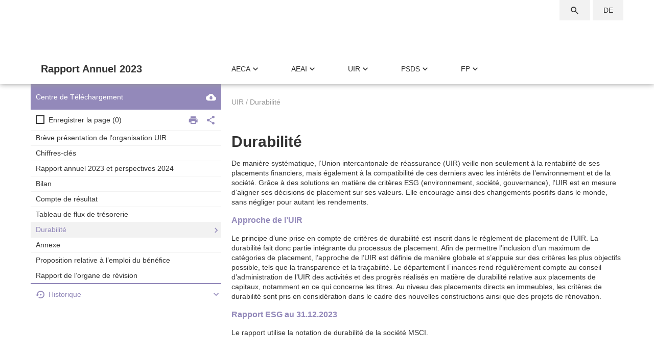

--- FILE ---
content_type: text/html; charset=UTF-8
request_url: https://www.ra.vkg.ch/uir/durabilite/
body_size: 9930
content:
<!DOCTYPE html><html lang="fr-FR"><head><meta charset="UTF-8" /><meta name="viewport" content="width=device-width, initial-scale=1.0"><title> VKG &#8211; Geschäftsbericht 2023 &#8211; Durabilité</title><link rel="pingback" href="https://www.ra.vkg.ch/wp/xmlrpc.php"/><link rel='shortcut icon' type='image/x-icon' href='https://www.ra.vkg.ch/app/themes/vkg/assets/images/favicon.ico' /><meta name='robots' content='max-image-preview:large' /><style>img:is([sizes="auto" i], [sizes^="auto," i]) { contain-intrinsic-size: 3000px 1500px }</style><link rel="alternate" hreflang="fr" href="https://www.ra.vkg.ch/uir/durabilite/" /><link rel="alternate" hreflang="de" href="https://www.gb.vkg.ch/irv/nachhaltigkeit/" /><link rel="alternate" hreflang="x-default" href="https://www.gb.vkg.ch/irv/nachhaltigkeit/" /><link rel='stylesheet' id='wp-block-library-css' href='https://www.ra.vkg.ch/wp/wp-includes/css/dist/block-library/style.min.css?ver=0124ca1bad12f23d16c4eb605a999909' type='text/css' media='all' /><style id='classic-theme-styles-inline-css' type='text/css'>/*! This file is auto-generated */
.wp-block-button__link{color:#fff;background-color:#32373c;border-radius:9999px;box-shadow:none;text-decoration:none;padding:calc(.667em + 2px) calc(1.333em + 2px);font-size:1.125em}.wp-block-file__button{background:#32373c;color:#fff;text-decoration:none}</style><style id='dp-blocks-accordion-style-inline-css' type='text/css'></style><style id='dp-blocks-accordion-item-style-inline-css' type='text/css'></style><style id='dp-blocks-print-break-block-style-inline-css' type='text/css'>@media print{.printPagebreak{clear:both;-moz-column-break-after:page;break-after:page}}</style><style id='safe-svg-svg-icon-style-inline-css' type='text/css'>.safe-svg-cover{text-align:center}.safe-svg-cover .safe-svg-inside{display:inline-block;max-width:100%}.safe-svg-cover svg{height:100%;max-height:100%;max-width:100%;width:100%}</style><link rel='stylesheet' id='wp-components-css' href='https://www.ra.vkg.ch/wp/wp-includes/css/dist/components/style.min.css?ver=0124ca1bad12f23d16c4eb605a999909' type='text/css' media='all' /><link rel='stylesheet' id='wp-preferences-css' href='https://www.ra.vkg.ch/wp/wp-includes/css/dist/preferences/style.min.css?ver=0124ca1bad12f23d16c4eb605a999909' type='text/css' media='all' /><link rel='stylesheet' id='wp-block-editor-css' href='https://www.ra.vkg.ch/wp/wp-includes/css/dist/block-editor/style.min.css?ver=0124ca1bad12f23d16c4eb605a999909' type='text/css' media='all' /><link rel='stylesheet' id='wp-reusable-blocks-css' href='https://www.ra.vkg.ch/wp/wp-includes/css/dist/reusable-blocks/style.min.css?ver=0124ca1bad12f23d16c4eb605a999909' type='text/css' media='all' /><link rel='stylesheet' id='wp-patterns-css' href='https://www.ra.vkg.ch/wp/wp-includes/css/dist/patterns/style.min.css?ver=0124ca1bad12f23d16c4eb605a999909' type='text/css' media='all' /><link rel='stylesheet' id='wp-editor-css' href='https://www.ra.vkg.ch/wp/wp-includes/css/dist/editor/style.min.css?ver=0124ca1bad12f23d16c4eb605a999909' type='text/css' media='all' /><link rel='stylesheet' id='table_importer-style-css-css' href='https://www.ra.vkg.ch/app/mu-plugins/table-importer/table-block/dist/blocks.style.build.css?ver=1.1.2' type='text/css' media='all' /><style id='global-styles-inline-css' type='text/css'>:root{--wp--preset--aspect-ratio--square: 1;--wp--preset--aspect-ratio--4-3: 4/3;--wp--preset--aspect-ratio--3-4: 3/4;--wp--preset--aspect-ratio--3-2: 3/2;--wp--preset--aspect-ratio--2-3: 2/3;--wp--preset--aspect-ratio--16-9: 16/9;--wp--preset--aspect-ratio--9-16: 9/16;--wp--preset--color--black: #000000;--wp--preset--color--cyan-bluish-gray: #abb8c3;--wp--preset--color--white: #ffffff;--wp--preset--color--pale-pink: #f78da7;--wp--preset--color--vivid-red: #cf2e2e;--wp--preset--color--luminous-vivid-orange: #ff6900;--wp--preset--color--luminous-vivid-amber: #fcb900;--wp--preset--color--light-green-cyan: #7bdcb5;--wp--preset--color--vivid-green-cyan: #00d084;--wp--preset--color--pale-cyan-blue: #8ed1fc;--wp--preset--color--vivid-cyan-blue: #0693e3;--wp--preset--color--vivid-purple: #9b51e0;--wp--preset--gradient--vivid-cyan-blue-to-vivid-purple: linear-gradient(135deg,rgba(6,147,227,1) 0%,rgb(155,81,224) 100%);--wp--preset--gradient--light-green-cyan-to-vivid-green-cyan: linear-gradient(135deg,rgb(122,220,180) 0%,rgb(0,208,130) 100%);--wp--preset--gradient--luminous-vivid-amber-to-luminous-vivid-orange: linear-gradient(135deg,rgba(252,185,0,1) 0%,rgba(255,105,0,1) 100%);--wp--preset--gradient--luminous-vivid-orange-to-vivid-red: linear-gradient(135deg,rgba(255,105,0,1) 0%,rgb(207,46,46) 100%);--wp--preset--gradient--very-light-gray-to-cyan-bluish-gray: linear-gradient(135deg,rgb(238,238,238) 0%,rgb(169,184,195) 100%);--wp--preset--gradient--cool-to-warm-spectrum: linear-gradient(135deg,rgb(74,234,220) 0%,rgb(151,120,209) 20%,rgb(207,42,186) 40%,rgb(238,44,130) 60%,rgb(251,105,98) 80%,rgb(254,248,76) 100%);--wp--preset--gradient--blush-light-purple: linear-gradient(135deg,rgb(255,206,236) 0%,rgb(152,150,240) 100%);--wp--preset--gradient--blush-bordeaux: linear-gradient(135deg,rgb(254,205,165) 0%,rgb(254,45,45) 50%,rgb(107,0,62) 100%);--wp--preset--gradient--luminous-dusk: linear-gradient(135deg,rgb(255,203,112) 0%,rgb(199,81,192) 50%,rgb(65,88,208) 100%);--wp--preset--gradient--pale-ocean: linear-gradient(135deg,rgb(255,245,203) 0%,rgb(182,227,212) 50%,rgb(51,167,181) 100%);--wp--preset--gradient--electric-grass: linear-gradient(135deg,rgb(202,248,128) 0%,rgb(113,206,126) 100%);--wp--preset--gradient--midnight: linear-gradient(135deg,rgb(2,3,129) 0%,rgb(40,116,252) 100%);--wp--preset--font-size--small: 13px;--wp--preset--font-size--medium: 20px;--wp--preset--font-size--large: 36px;--wp--preset--font-size--x-large: 42px;--wp--preset--spacing--20: 0.44rem;--wp--preset--spacing--30: 0.67rem;--wp--preset--spacing--40: 1rem;--wp--preset--spacing--50: 1.5rem;--wp--preset--spacing--60: 2.25rem;--wp--preset--spacing--70: 3.38rem;--wp--preset--spacing--80: 5.06rem;--wp--preset--shadow--natural: 6px 6px 9px rgba(0, 0, 0, 0.2);--wp--preset--shadow--deep: 12px 12px 50px rgba(0, 0, 0, 0.4);--wp--preset--shadow--sharp: 6px 6px 0px rgba(0, 0, 0, 0.2);--wp--preset--shadow--outlined: 6px 6px 0px -3px rgba(255, 255, 255, 1), 6px 6px rgba(0, 0, 0, 1);--wp--preset--shadow--crisp: 6px 6px 0px rgba(0, 0, 0, 1);}:where(.is-layout-flex){gap: 0.5em;}:where(.is-layout-grid){gap: 0.5em;}body .is-layout-flex{display: flex;}.is-layout-flex{flex-wrap: wrap;align-items: center;}.is-layout-flex > :is(*, div){margin: 0;}body .is-layout-grid{display: grid;}.is-layout-grid > :is(*, div){margin: 0;}:where(.wp-block-columns.is-layout-flex){gap: 2em;}:where(.wp-block-columns.is-layout-grid){gap: 2em;}:where(.wp-block-post-template.is-layout-flex){gap: 1.25em;}:where(.wp-block-post-template.is-layout-grid){gap: 1.25em;}.has-black-color{color: var(--wp--preset--color--black) !important;}.has-cyan-bluish-gray-color{color: var(--wp--preset--color--cyan-bluish-gray) !important;}.has-white-color{color: var(--wp--preset--color--white) !important;}.has-pale-pink-color{color: var(--wp--preset--color--pale-pink) !important;}.has-vivid-red-color{color: var(--wp--preset--color--vivid-red) !important;}.has-luminous-vivid-orange-color{color: var(--wp--preset--color--luminous-vivid-orange) !important;}.has-luminous-vivid-amber-color{color: var(--wp--preset--color--luminous-vivid-amber) !important;}.has-light-green-cyan-color{color: var(--wp--preset--color--light-green-cyan) !important;}.has-vivid-green-cyan-color{color: var(--wp--preset--color--vivid-green-cyan) !important;}.has-pale-cyan-blue-color{color: var(--wp--preset--color--pale-cyan-blue) !important;}.has-vivid-cyan-blue-color{color: var(--wp--preset--color--vivid-cyan-blue) !important;}.has-vivid-purple-color{color: var(--wp--preset--color--vivid-purple) !important;}.has-black-background-color{background-color: var(--wp--preset--color--black) !important;}.has-cyan-bluish-gray-background-color{background-color: var(--wp--preset--color--cyan-bluish-gray) !important;}.has-white-background-color{background-color: var(--wp--preset--color--white) !important;}.has-pale-pink-background-color{background-color: var(--wp--preset--color--pale-pink) !important;}.has-vivid-red-background-color{background-color: var(--wp--preset--color--vivid-red) !important;}.has-luminous-vivid-orange-background-color{background-color: var(--wp--preset--color--luminous-vivid-orange) !important;}.has-luminous-vivid-amber-background-color{background-color: var(--wp--preset--color--luminous-vivid-amber) !important;}.has-light-green-cyan-background-color{background-color: var(--wp--preset--color--light-green-cyan) !important;}.has-vivid-green-cyan-background-color{background-color: var(--wp--preset--color--vivid-green-cyan) !important;}.has-pale-cyan-blue-background-color{background-color: var(--wp--preset--color--pale-cyan-blue) !important;}.has-vivid-cyan-blue-background-color{background-color: var(--wp--preset--color--vivid-cyan-blue) !important;}.has-vivid-purple-background-color{background-color: var(--wp--preset--color--vivid-purple) !important;}.has-black-border-color{border-color: var(--wp--preset--color--black) !important;}.has-cyan-bluish-gray-border-color{border-color: var(--wp--preset--color--cyan-bluish-gray) !important;}.has-white-border-color{border-color: var(--wp--preset--color--white) !important;}.has-pale-pink-border-color{border-color: var(--wp--preset--color--pale-pink) !important;}.has-vivid-red-border-color{border-color: var(--wp--preset--color--vivid-red) !important;}.has-luminous-vivid-orange-border-color{border-color: var(--wp--preset--color--luminous-vivid-orange) !important;}.has-luminous-vivid-amber-border-color{border-color: var(--wp--preset--color--luminous-vivid-amber) !important;}.has-light-green-cyan-border-color{border-color: var(--wp--preset--color--light-green-cyan) !important;}.has-vivid-green-cyan-border-color{border-color: var(--wp--preset--color--vivid-green-cyan) !important;}.has-pale-cyan-blue-border-color{border-color: var(--wp--preset--color--pale-cyan-blue) !important;}.has-vivid-cyan-blue-border-color{border-color: var(--wp--preset--color--vivid-cyan-blue) !important;}.has-vivid-purple-border-color{border-color: var(--wp--preset--color--vivid-purple) !important;}.has-vivid-cyan-blue-to-vivid-purple-gradient-background{background: var(--wp--preset--gradient--vivid-cyan-blue-to-vivid-purple) !important;}.has-light-green-cyan-to-vivid-green-cyan-gradient-background{background: var(--wp--preset--gradient--light-green-cyan-to-vivid-green-cyan) !important;}.has-luminous-vivid-amber-to-luminous-vivid-orange-gradient-background{background: var(--wp--preset--gradient--luminous-vivid-amber-to-luminous-vivid-orange) !important;}.has-luminous-vivid-orange-to-vivid-red-gradient-background{background: var(--wp--preset--gradient--luminous-vivid-orange-to-vivid-red) !important;}.has-very-light-gray-to-cyan-bluish-gray-gradient-background{background: var(--wp--preset--gradient--very-light-gray-to-cyan-bluish-gray) !important;}.has-cool-to-warm-spectrum-gradient-background{background: var(--wp--preset--gradient--cool-to-warm-spectrum) !important;}.has-blush-light-purple-gradient-background{background: var(--wp--preset--gradient--blush-light-purple) !important;}.has-blush-bordeaux-gradient-background{background: var(--wp--preset--gradient--blush-bordeaux) !important;}.has-luminous-dusk-gradient-background{background: var(--wp--preset--gradient--luminous-dusk) !important;}.has-pale-ocean-gradient-background{background: var(--wp--preset--gradient--pale-ocean) !important;}.has-electric-grass-gradient-background{background: var(--wp--preset--gradient--electric-grass) !important;}.has-midnight-gradient-background{background: var(--wp--preset--gradient--midnight) !important;}.has-small-font-size{font-size: var(--wp--preset--font-size--small) !important;}.has-medium-font-size{font-size: var(--wp--preset--font-size--medium) !important;}.has-large-font-size{font-size: var(--wp--preset--font-size--large) !important;}.has-x-large-font-size{font-size: var(--wp--preset--font-size--x-large) !important;}
:where(.wp-block-post-template.is-layout-flex){gap: 1.25em;}:where(.wp-block-post-template.is-layout-grid){gap: 1.25em;}
:where(.wp-block-columns.is-layout-flex){gap: 2em;}:where(.wp-block-columns.is-layout-grid){gap: 2em;}
:root :where(.wp-block-pullquote){font-size: 1.5em;line-height: 1.6;}</style><link rel='stylesheet' id='vkg-general-css' href='https://www.ra.vkg.ch/app/themes/vkg/assets/general.css?ver=1.0.0' type='text/css' media='all' /><link rel='stylesheet' id='searchwp-forms-css' href='https://www.ra.vkg.ch/app/plugins/searchwp/assets/css/frontend/search-forms.min.css?ver=4.4.0' type='text/css' media='all' /> <script type="text/javascript" id="wpml-cookie-js-extra">var wpml_cookies = {"wp-wpml_current_language":{"value":"fr","expires":1,"path":"\/"}};
var wpml_cookies = {"wp-wpml_current_language":{"value":"fr","expires":1,"path":"\/"}};</script> <script type="text/javascript" id="wpml-xdomain-data-js-extra">var wpml_xdomain_data = {"css_selector":"wpml-ls-item","ajax_url":"https:\/\/www.ra.vkg.ch\/wp\/wp-admin\/admin-ajax.php","current_lang":"fr","_nonce":"cd27844c84"};</script> <link rel="https://api.w.org/" href="https://www.ra.vkg.ch/wp-json/" /><link rel="alternate" title="JSON" type="application/json" href="https://www.ra.vkg.ch/wp-json/wp/v2/pages/4436" /><link rel="EditURI" type="application/rsd+xml" title="RSD" href="https://www.ra.vkg.ch/wp/xmlrpc.php?rsd" /><link rel="canonical" href="https://www.ra.vkg.ch/uir/durabilite/" /><link rel='shortlink' href='https://www.ra.vkg.ch/?p=4436' /><link rel="alternate" title="oEmbed (JSON)" type="application/json+oembed" href="https://www.ra.vkg.ch/wp-json/oembed/1.0/embed?url=https%3A%2F%2Fwww.ra.vkg.ch%2Fuir%2Fdurabilite%2F" /><link rel="alternate" title="oEmbed (XML)" type="text/xml+oembed" href="https://www.ra.vkg.ch/wp-json/oembed/1.0/embed?url=https%3A%2F%2Fwww.ra.vkg.ch%2Fuir%2Fdurabilite%2F&#038;format=xml" /><meta name="generator" content="WPML ver:4.7.4 stt:4,3;" />  <script>var _paq = window._paq = window._paq || [];
  /* tracker methods like "setCustomDimension" should be called before "trackPageView" */
  _paq.push(["setExcludedQueryParams", ["wbraid","profile","msclkid"]]);
  _paq.push(['trackPageView']);
  _paq.push(['enableLinkTracking']);
  (function() {
    var u="https://matomo.schutz-vor-naturgefahren.ch/";
    _paq.push(['setTrackerUrl', u+'matomo.php']);
    _paq.push(['setSiteId', '5']);
    var d=document, g=d.createElement('script'), s=d.getElementsByTagName('script')[0];
    g.async=true; g.src=u+'matomo.js'; s.parentNode.insertBefore(g,s);
  })();</script> </head><body class="wp-singular page-template-default page page-id-4436 page-child parent-pageid-900 wp-theme-vkg no-js fr" data-id="4436" data-title="Durabilité" data-url="https://www.ra.vkg.ch/uir/durabilite/" data-order="19005436"> <script type="text/javascript">document.body.className = document.body.className.replace( 'no-js', 'js' );</script> <header id="masthead"><div class="search-form-wrapper"><div class="grid-container"><div class="grid-x grid-margin-x relative-positioned"><div class="cell"><form method="get" id="searchform" action="https://www.ra.vkg.ch/"> <input type="text" name="s" id="s" placeholder="Recherche" required /> <button type="submit" id="searchsubmit" ><i class="icon-search"></i></button></form></div></div></div></div><div class="header-wrapper"><div class="grid-container"><div class="grid-x grid-margin-x relative-positioned"><div class="cell"><div class="top-links"> <a class="search-toggle" href="#"><i class="icon-search"></i></a> <a href="https://www.gb.vkg.ch/irv/nachhaltigkeit/">de</a></div></div><div class="cell small-8 medium-5 xlarge-12"><div id="logo"> <a id="regular-logo" href="https://www.ra.vkg.ch"> <img width="1103" height="269" src="https://www.ra.vkg.ch/app/uploads/2019/02/logo.svg" class="attachment-full size-full" alt="" decoding="async" fetchpriority="high" /> </a> <img id="print-logo" style="width: auto; height: 57px;" src="https://www.ra.vkg.ch/app/uploads/2019/02/triangle.svg" /></div></div><div class="cell small-12 medium-7 xlarge-4"> <a class="tagline" href="https://www.ra.vkg.ch">Rapport Annuel 2023</a> <a class="menu-toggle" href="#"> <i class="icon-menu"></i> </a></div><div class="cell xlarge-8"><div class="menu-wrapper"><nav id="main-menu" role="navigation"><ul id="menu-main-menu-french" class="menu"><li class="menu-item menu-item-type-post_type menu-item-object-page menu-item-has-children menu-item-1754"><a href="https://www.ra.vkg.ch/aeca/"><span>AECA</span></a><ul class="sub-menu"><li class="menu-item menu-item-type-post_type menu-item-object-page menu-item-1755"><a href="https://www.ra.vkg.ch/aeca/avant-propos/"><span>Avant-propos</span></a></li><li class="menu-item menu-item-type-post_type menu-item-object-page menu-item-1756"><a href="https://www.ra.vkg.ch/aeca/breve-presentation-de-lorganisation-aeca/"><span>Brève présentation de l’organisation AECA</span></a></li><li class="menu-item menu-item-type-post_type menu-item-object-page menu-item-1757"><a href="https://www.ra.vkg.ch/aeca/rapport-annuel-2018-et-perspectives-2019/"><span>Rapport annuel 2023 et perspectives 2024</span></a></li><li class="menu-item menu-item-type-post_type menu-item-object-page menu-item-1758"><a href="https://www.ra.vkg.ch/aeca/bilan/"><span>Bilan</span></a></li><li class="menu-item menu-item-type-post_type menu-item-object-page menu-item-1759"><a href="https://www.ra.vkg.ch/aeca/compte-de-resultat/"><span>Compte de résultat</span></a></li><li class="menu-item menu-item-type-post_type menu-item-object-page menu-item-1760"><a href="https://www.ra.vkg.ch/aeca/annexe/"><span>Annexe</span></a></li><li class="menu-item menu-item-type-post_type menu-item-object-page menu-item-1761"><a href="https://www.ra.vkg.ch/aeca/bericht-der-revisionsstelle-zur-jahresrechnung/"><span>Rapport de l’organe de révision</span></a></li></ul></li><li class="menu-item menu-item-type-post_type menu-item-object-page menu-item-has-children menu-item-1762"><a href="https://www.ra.vkg.ch/aeai/"><span>AEAI</span></a><ul class="sub-menu"><li class="menu-item menu-item-type-post_type menu-item-object-page menu-item-1763"><a href="https://www.ra.vkg.ch/aeai/breve-presentation-de-lorganisation-aeai/"><span>Brève présentation de l’organisation AEAI</span></a></li><li class="menu-item menu-item-type-post_type menu-item-object-page menu-item-1764"><a href="https://www.ra.vkg.ch/aeai/chiffres-cles/"><span>Chiffres-clés</span></a></li><li class="menu-item menu-item-type-post_type menu-item-object-page menu-item-1765"><a href="https://www.ra.vkg.ch/aeai/rapport-annuel-2018-et-perspectives-2019/"><span>Rapport annuel 2023 et perspectives 2024</span></a></li><li class="menu-item menu-item-type-post_type menu-item-object-page menu-item-1766"><a href="https://www.ra.vkg.ch/aeai/bilan/"><span>Bilan</span></a></li><li class="menu-item menu-item-type-post_type menu-item-object-page menu-item-1767"><a href="https://www.ra.vkg.ch/aeai/compte-de-resultat/"><span>Compte de résultat</span></a></li><li class="menu-item menu-item-type-post_type menu-item-object-page menu-item-1768"><a href="https://www.ra.vkg.ch/aeai/tableau-de-flux-de-tresorerie/"><span>Tableau de flux de trésorerie</span></a></li><li class="menu-item menu-item-type-post_type menu-item-object-page menu-item-1770"><a href="https://www.ra.vkg.ch/aeai/annexe/"><span>Annexe</span></a></li><li class="menu-item menu-item-type-post_type menu-item-object-page menu-item-1771"><a href="https://www.ra.vkg.ch/aeai/proposition-relative-a-lemploi-du-benefice/"><span>Proposition relative à l’emploi du bénéfice</span></a></li><li class="menu-item menu-item-type-post_type menu-item-object-page menu-item-1772"><a href="https://www.ra.vkg.ch/aeai/bericht-der-revisionsstelle-zur-jahresrechnung/"><span>Rapport de l’organe de révision</span></a></li></ul></li><li class="menu-item menu-item-type-post_type menu-item-object-page current-page-ancestor current-menu-ancestor current-menu-parent current-page-parent current_page_parent current_page_ancestor menu-item-has-children menu-item-1773"><a href="https://www.ra.vkg.ch/uir/"><span>UIR</span></a><ul class="sub-menu"><li class="menu-item menu-item-type-post_type menu-item-object-page menu-item-1774"><a href="https://www.ra.vkg.ch/uir/breve-presentation-de-lorganisation-uir/"><span>Brève présentation de l’organisation UIR</span></a></li><li class="menu-item menu-item-type-post_type menu-item-object-page menu-item-1775"><a href="https://www.ra.vkg.ch/uir/chiffres-cles/"><span>Chiffres-clés</span></a></li><li class="menu-item menu-item-type-post_type menu-item-object-page menu-item-1776"><a href="https://www.ra.vkg.ch/uir/rapport-annuel-2018-et-perspectives-2019/"><span>Rapport annuel 2023 et perspectives 2024</span></a></li><li class="menu-item menu-item-type-post_type menu-item-object-page menu-item-1777"><a href="https://www.ra.vkg.ch/uir/bilan/"><span>Bilan</span></a></li><li class="menu-item menu-item-type-post_type menu-item-object-page menu-item-1778"><a href="https://www.ra.vkg.ch/uir/compte-de-resultat/"><span>Compte de résultat</span></a></li><li class="menu-item menu-item-type-post_type menu-item-object-page menu-item-1779"><a href="https://www.ra.vkg.ch/uir/tableau-de-flux-de-tresorerie/"><span>Tableau de flux de trésorerie</span></a></li><li class="menu-item menu-item-type-post_type menu-item-object-page current-menu-item page_item page-item-4436 current_page_item menu-item-4925"><a href="https://www.ra.vkg.ch/uir/durabilite/" aria-current="page"><span>Durabilité</span></a></li><li class="menu-item menu-item-type-post_type menu-item-object-page menu-item-1781"><a href="https://www.ra.vkg.ch/uir/annexe/"><span>Annexe</span></a></li><li class="menu-item menu-item-type-post_type menu-item-object-page menu-item-1783"><a href="https://www.ra.vkg.ch/uir/proposition-relative-a-lemploi-de-la-perte-du-benefice/"><span>Proposition relative à l’emploi du bénéfice</span></a></li><li class="menu-item menu-item-type-post_type menu-item-object-page menu-item-1784"><a href="https://www.ra.vkg.ch/uir/bericht-der-revisionsstelle-zur-jahresrechnung/"><span>Rapport de l’organe de révision</span></a></li></ul></li><li class="menu-item menu-item-type-post_type menu-item-object-page menu-item-has-children menu-item-1785"><a href="https://www.ra.vkg.ch/psds/"><span>PSDS</span></a><ul class="sub-menu"><li class="menu-item menu-item-type-post_type menu-item-object-page menu-item-1786"><a href="https://www.ra.vkg.ch/psds/breve-presentation-de-lorganisation-psds/"><span>Brève présentation de l’organisation PSDS</span></a></li><li class="menu-item menu-item-type-post_type menu-item-object-page menu-item-1787"><a href="https://www.ra.vkg.ch/psds/chiffres-cles/"><span>Chiffres-clés</span></a></li><li class="menu-item menu-item-type-post_type menu-item-object-page menu-item-1788"><a href="https://www.ra.vkg.ch/psds/rapport-annuel-2018-et-perspectives-2019/"><span>Rapport annuel 2023 et perspectives 2024</span></a></li><li class="menu-item menu-item-type-post_type menu-item-object-page menu-item-1789"><a href="https://www.ra.vkg.ch/psds/bilan/"><span>Bilan</span></a></li><li class="menu-item menu-item-type-post_type menu-item-object-page menu-item-1790"><a href="https://www.ra.vkg.ch/psds/compte-de-resultat/"><span>Compte de résultat</span></a></li><li class="menu-item menu-item-type-post_type menu-item-object-page menu-item-1791"><a href="https://www.ra.vkg.ch/psds/tableau-de-flux-de-tresorerie/"><span>Tableau de flux de trésorerie</span></a></li><li class="menu-item menu-item-type-post_type menu-item-object-page menu-item-4924"><a href="https://www.ra.vkg.ch/psds/durabilite/"><span>Durabilité</span></a></li><li class="menu-item menu-item-type-post_type menu-item-object-page menu-item-1793"><a href="https://www.ra.vkg.ch/psds/annexe/"><span>Annexe</span></a></li><li class="menu-item menu-item-type-post_type menu-item-object-page menu-item-1794"><a href="https://www.ra.vkg.ch/psds/antrag-ueber-die-verwendung-des-gewinns/"><span>Proposition relative à l’emploi du bénéfice</span></a></li><li class="menu-item menu-item-type-post_type menu-item-object-page menu-item-1795"><a href="https://www.ra.vkg.ch/psds/bericht-der-revisionsstelle-zur-jahresrechnung/"><span>Rapport de l’organe de révision</span></a></li></ul></li><li class="menu-item menu-item-type-post_type menu-item-object-page menu-item-has-children menu-item-1796"><a href="https://www.ra.vkg.ch/fp/"><span>FP</span></a><ul class="sub-menu"><li class="menu-item menu-item-type-post_type menu-item-object-page menu-item-1797"><a href="https://www.ra.vkg.ch/fp/fondation-de-prevention-fp/"><span>Brève présentation de l’organisation FP</span></a></li><li class="menu-item menu-item-type-post_type menu-item-object-page menu-item-4797"><a href="https://www.ra.vkg.ch/fp/efficacite-et-utilite-des-mesures-de-prevention-des-risques-naturels-sur-les-batiments/"><span>Rapport annuel 2023 et perspectives 2024</span></a></li><li class="menu-item menu-item-type-post_type menu-item-object-page menu-item-1800"><a href="https://www.ra.vkg.ch/fp/bilan/"><span>Bilan</span></a></li><li class="menu-item menu-item-type-post_type menu-item-object-page menu-item-1801"><a href="https://www.ra.vkg.ch/fp/compte-de-resultat/"><span>Compte de résultat</span></a></li><li class="menu-item menu-item-type-post_type menu-item-object-page menu-item-1802"><a href="https://www.ra.vkg.ch/fp/annexe/"><span>Annexe</span></a></li><li class="menu-item menu-item-type-post_type menu-item-object-page menu-item-1803"><a href="https://www.ra.vkg.ch/fp/affectation-du-benefice/"><span>Proposition relative à l’emploi de la perte</span></a></li><li class="menu-item menu-item-type-post_type menu-item-object-page menu-item-1804"><a href="https://www.ra.vkg.ch/fp/bericht-der-revisionsstelle-zur-jahresrechnung/"><span>Rapport de l’organe de révision</span></a></li></ul></li></ul></nav></div></div></div></div></div><div class="mobile-menu"><div class="search-wrapper"><form method="get" id="searchform" action="https://www.ra.vkg.ch/"> <input type="text" name="s" id="s" placeholder="Recherche" required /> <button type="submit" id="searchsubmit" ><i class="icon-search"></i></button></form> <a class="language" href="https://www.gb.vkg.ch/irv/nachhaltigkeit/">de</a></div><nav id="mobile-menu" role="navigation"><ul id="menu-main-menu-french-1" class="menu"><li class="menu-item menu-item-type-post_type menu-item-object-page menu-item-has-children menu-item-1754"><a href="https://www.ra.vkg.ch/aeca/"><span>AECA</span></a><ul class="sub-menu"><li class="menu-item menu-item-type-post_type menu-item-object-page menu-item-1755"><a href="https://www.ra.vkg.ch/aeca/avant-propos/"><span>Avant-propos</span></a></li><li class="menu-item menu-item-type-post_type menu-item-object-page menu-item-1756"><a href="https://www.ra.vkg.ch/aeca/breve-presentation-de-lorganisation-aeca/"><span>Brève présentation de l’organisation AECA</span></a></li><li class="menu-item menu-item-type-post_type menu-item-object-page menu-item-1757"><a href="https://www.ra.vkg.ch/aeca/rapport-annuel-2018-et-perspectives-2019/"><span>Rapport annuel 2023 et perspectives 2024</span></a></li><li class="menu-item menu-item-type-post_type menu-item-object-page menu-item-1758"><a href="https://www.ra.vkg.ch/aeca/bilan/"><span>Bilan</span></a></li><li class="menu-item menu-item-type-post_type menu-item-object-page menu-item-1759"><a href="https://www.ra.vkg.ch/aeca/compte-de-resultat/"><span>Compte de résultat</span></a></li><li class="menu-item menu-item-type-post_type menu-item-object-page menu-item-1760"><a href="https://www.ra.vkg.ch/aeca/annexe/"><span>Annexe</span></a></li><li class="menu-item menu-item-type-post_type menu-item-object-page menu-item-1761"><a href="https://www.ra.vkg.ch/aeca/bericht-der-revisionsstelle-zur-jahresrechnung/"><span>Rapport de l’organe de révision</span></a></li></ul></li><li class="menu-item menu-item-type-post_type menu-item-object-page menu-item-has-children menu-item-1762"><a href="https://www.ra.vkg.ch/aeai/"><span>AEAI</span></a><ul class="sub-menu"><li class="menu-item menu-item-type-post_type menu-item-object-page menu-item-1763"><a href="https://www.ra.vkg.ch/aeai/breve-presentation-de-lorganisation-aeai/"><span>Brève présentation de l’organisation AEAI</span></a></li><li class="menu-item menu-item-type-post_type menu-item-object-page menu-item-1764"><a href="https://www.ra.vkg.ch/aeai/chiffres-cles/"><span>Chiffres-clés</span></a></li><li class="menu-item menu-item-type-post_type menu-item-object-page menu-item-1765"><a href="https://www.ra.vkg.ch/aeai/rapport-annuel-2018-et-perspectives-2019/"><span>Rapport annuel 2023 et perspectives 2024</span></a></li><li class="menu-item menu-item-type-post_type menu-item-object-page menu-item-1766"><a href="https://www.ra.vkg.ch/aeai/bilan/"><span>Bilan</span></a></li><li class="menu-item menu-item-type-post_type menu-item-object-page menu-item-1767"><a href="https://www.ra.vkg.ch/aeai/compte-de-resultat/"><span>Compte de résultat</span></a></li><li class="menu-item menu-item-type-post_type menu-item-object-page menu-item-1768"><a href="https://www.ra.vkg.ch/aeai/tableau-de-flux-de-tresorerie/"><span>Tableau de flux de trésorerie</span></a></li><li class="menu-item menu-item-type-post_type menu-item-object-page menu-item-1770"><a href="https://www.ra.vkg.ch/aeai/annexe/"><span>Annexe</span></a></li><li class="menu-item menu-item-type-post_type menu-item-object-page menu-item-1771"><a href="https://www.ra.vkg.ch/aeai/proposition-relative-a-lemploi-du-benefice/"><span>Proposition relative à l’emploi du bénéfice</span></a></li><li class="menu-item menu-item-type-post_type menu-item-object-page menu-item-1772"><a href="https://www.ra.vkg.ch/aeai/bericht-der-revisionsstelle-zur-jahresrechnung/"><span>Rapport de l’organe de révision</span></a></li></ul></li><li class="menu-item menu-item-type-post_type menu-item-object-page current-page-ancestor current-menu-ancestor current-menu-parent current-page-parent current_page_parent current_page_ancestor menu-item-has-children menu-item-1773"><a href="https://www.ra.vkg.ch/uir/"><span>UIR</span></a><ul class="sub-menu"><li class="menu-item menu-item-type-post_type menu-item-object-page menu-item-1774"><a href="https://www.ra.vkg.ch/uir/breve-presentation-de-lorganisation-uir/"><span>Brève présentation de l’organisation UIR</span></a></li><li class="menu-item menu-item-type-post_type menu-item-object-page menu-item-1775"><a href="https://www.ra.vkg.ch/uir/chiffres-cles/"><span>Chiffres-clés</span></a></li><li class="menu-item menu-item-type-post_type menu-item-object-page menu-item-1776"><a href="https://www.ra.vkg.ch/uir/rapport-annuel-2018-et-perspectives-2019/"><span>Rapport annuel 2023 et perspectives 2024</span></a></li><li class="menu-item menu-item-type-post_type menu-item-object-page menu-item-1777"><a href="https://www.ra.vkg.ch/uir/bilan/"><span>Bilan</span></a></li><li class="menu-item menu-item-type-post_type menu-item-object-page menu-item-1778"><a href="https://www.ra.vkg.ch/uir/compte-de-resultat/"><span>Compte de résultat</span></a></li><li class="menu-item menu-item-type-post_type menu-item-object-page menu-item-1779"><a href="https://www.ra.vkg.ch/uir/tableau-de-flux-de-tresorerie/"><span>Tableau de flux de trésorerie</span></a></li><li class="menu-item menu-item-type-post_type menu-item-object-page current-menu-item page_item page-item-4436 current_page_item menu-item-4925"><a href="https://www.ra.vkg.ch/uir/durabilite/" aria-current="page"><span>Durabilité</span></a></li><li class="menu-item menu-item-type-post_type menu-item-object-page menu-item-1781"><a href="https://www.ra.vkg.ch/uir/annexe/"><span>Annexe</span></a></li><li class="menu-item menu-item-type-post_type menu-item-object-page menu-item-1783"><a href="https://www.ra.vkg.ch/uir/proposition-relative-a-lemploi-de-la-perte-du-benefice/"><span>Proposition relative à l’emploi du bénéfice</span></a></li><li class="menu-item menu-item-type-post_type menu-item-object-page menu-item-1784"><a href="https://www.ra.vkg.ch/uir/bericht-der-revisionsstelle-zur-jahresrechnung/"><span>Rapport de l’organe de révision</span></a></li></ul></li><li class="menu-item menu-item-type-post_type menu-item-object-page menu-item-has-children menu-item-1785"><a href="https://www.ra.vkg.ch/psds/"><span>PSDS</span></a><ul class="sub-menu"><li class="menu-item menu-item-type-post_type menu-item-object-page menu-item-1786"><a href="https://www.ra.vkg.ch/psds/breve-presentation-de-lorganisation-psds/"><span>Brève présentation de l’organisation PSDS</span></a></li><li class="menu-item menu-item-type-post_type menu-item-object-page menu-item-1787"><a href="https://www.ra.vkg.ch/psds/chiffres-cles/"><span>Chiffres-clés</span></a></li><li class="menu-item menu-item-type-post_type menu-item-object-page menu-item-1788"><a href="https://www.ra.vkg.ch/psds/rapport-annuel-2018-et-perspectives-2019/"><span>Rapport annuel 2023 et perspectives 2024</span></a></li><li class="menu-item menu-item-type-post_type menu-item-object-page menu-item-1789"><a href="https://www.ra.vkg.ch/psds/bilan/"><span>Bilan</span></a></li><li class="menu-item menu-item-type-post_type menu-item-object-page menu-item-1790"><a href="https://www.ra.vkg.ch/psds/compte-de-resultat/"><span>Compte de résultat</span></a></li><li class="menu-item menu-item-type-post_type menu-item-object-page menu-item-1791"><a href="https://www.ra.vkg.ch/psds/tableau-de-flux-de-tresorerie/"><span>Tableau de flux de trésorerie</span></a></li><li class="menu-item menu-item-type-post_type menu-item-object-page menu-item-4924"><a href="https://www.ra.vkg.ch/psds/durabilite/"><span>Durabilité</span></a></li><li class="menu-item menu-item-type-post_type menu-item-object-page menu-item-1793"><a href="https://www.ra.vkg.ch/psds/annexe/"><span>Annexe</span></a></li><li class="menu-item menu-item-type-post_type menu-item-object-page menu-item-1794"><a href="https://www.ra.vkg.ch/psds/antrag-ueber-die-verwendung-des-gewinns/"><span>Proposition relative à l’emploi du bénéfice</span></a></li><li class="menu-item menu-item-type-post_type menu-item-object-page menu-item-1795"><a href="https://www.ra.vkg.ch/psds/bericht-der-revisionsstelle-zur-jahresrechnung/"><span>Rapport de l’organe de révision</span></a></li></ul></li><li class="menu-item menu-item-type-post_type menu-item-object-page menu-item-has-children menu-item-1796"><a href="https://www.ra.vkg.ch/fp/"><span>FP</span></a><ul class="sub-menu"><li class="menu-item menu-item-type-post_type menu-item-object-page menu-item-1797"><a href="https://www.ra.vkg.ch/fp/fondation-de-prevention-fp/"><span>Brève présentation de l’organisation FP</span></a></li><li class="menu-item menu-item-type-post_type menu-item-object-page menu-item-4797"><a href="https://www.ra.vkg.ch/fp/efficacite-et-utilite-des-mesures-de-prevention-des-risques-naturels-sur-les-batiments/"><span>Rapport annuel 2023 et perspectives 2024</span></a></li><li class="menu-item menu-item-type-post_type menu-item-object-page menu-item-1800"><a href="https://www.ra.vkg.ch/fp/bilan/"><span>Bilan</span></a></li><li class="menu-item menu-item-type-post_type menu-item-object-page menu-item-1801"><a href="https://www.ra.vkg.ch/fp/compte-de-resultat/"><span>Compte de résultat</span></a></li><li class="menu-item menu-item-type-post_type menu-item-object-page menu-item-1802"><a href="https://www.ra.vkg.ch/fp/annexe/"><span>Annexe</span></a></li><li class="menu-item menu-item-type-post_type menu-item-object-page menu-item-1803"><a href="https://www.ra.vkg.ch/fp/affectation-du-benefice/"><span>Proposition relative à l’emploi de la perte</span></a></li><li class="menu-item menu-item-type-post_type menu-item-object-page menu-item-1804"><a href="https://www.ra.vkg.ch/fp/bericht-der-revisionsstelle-zur-jahresrechnung/"><span>Rapport de l’organe de révision</span></a></li></ul></li></ul></nav><div class="history"> <a class="history-toggle" href="#"><i class="icon-history"></i>Historique<i class="icon-down"></i></a><ul class="history-items cul"></ul></div></div></header><div id="main"><div class="grid-container"><div class="grid-x grid-margin-x"><div class="cell xlarge-4 sidebar-wrapper"><div class="sidebar"> <a class="download-center" href="https://www.ra.vkg.ch/centre-de-telechargement/">Centre de Téléchargement<i class="icon-download"></i></a><div class="actions"><div class="mark-download"> <span class="checkbox"></span> Enregistrer la page (<span class="number">0</span>)</div><div class="icons"> <a id="print" href="javascript:window.print()"><i class="icon-print"></i></a> <a id="share" href="#"><i class="icon-share"></i></a></div></div><ul class="sub-pages cul"><li class="page_item page-item-915"><a href="https://www.ra.vkg.ch/uir/breve-presentation-de-lorganisation-uir/">Brève présentation de l&#8217;organisation UIR</a></li><li class="page_item page-item-968"><a href="https://www.ra.vkg.ch/uir/chiffres-cles/">Chiffres-clés</a></li><li class="page_item page-item-969"><a href="https://www.ra.vkg.ch/uir/rapport-annuel-2018-et-perspectives-2019/">Rapport annuel 2023 et perspectives 2024</a></li><li class="page_item page-item-970"><a href="https://www.ra.vkg.ch/uir/bilan/">Bilan</a></li><li class="page_item page-item-971"><a href="https://www.ra.vkg.ch/uir/compte-de-resultat/">Compte de résultat</a></li><li class="page_item page-item-972"><a href="https://www.ra.vkg.ch/uir/tableau-de-flux-de-tresorerie/">Tableau de flux de trésorerie</a></li><li class="page_item page-item-4436 current_page_item"><a href="https://www.ra.vkg.ch/uir/durabilite/" aria-current="page">Durabilité</a></li><li class="page_item page-item-974"><a href="https://www.ra.vkg.ch/uir/annexe/">Annexe</a></li><li class="page_item page-item-976"><a href="https://www.ra.vkg.ch/uir/proposition-relative-a-lemploi-de-la-perte-du-benefice/">Proposition relative à l&#8217;emploi du bénéfice</a></li><li class="page_item page-item-977"><a href="https://www.ra.vkg.ch/uir/bericht-der-revisionsstelle-zur-jahresrechnung/">Rapport de l&#8217;organe de révision</a></li></ul><div class="history"> <a class="history-toggle" href="#"><i class="icon-history"></i>Historique<i class="icon-down"></i></a><ul class="history-items cul"></ul></div></div></div><div class="cell xlarge-8 content-wrapper"><div class="content"><div class="breadcrumbs"> <a href="https://www.ra.vkg.ch/uir/">UIR</a> / <a href="https://www.ra.vkg.ch/uir/durabilite/">Durabilité</a></div><h1>Durabilité</h1><p>De manière systématique, l&#8217;Union intercantonale de réassurance (UIR) veille non seulement à la rentabilité de ses placements financiers, mais également à la compatibilité de ces derniers avec les intérêts de l&#8217;environnement et de la société. Grâce à des solutions en matière de critères&nbsp;ESG (environnement, société, gouvernance), l&#8217;UIR est en mesure d&#8217;aligner ses décisions de placement sur ses valeurs. Elle encourage ainsi des changements positifs dans le monde, sans négliger pour autant les rendements.</p><h4 class="wp-block-heading"><strong>Approche de l’UIR</strong></h4><p>Le principe d’une prise en compte de critères de durabilité est inscrit dans le règlement de placement de l’UIR. La durabilité fait donc partie intégrante du processus de placement. Afin de permettre l’inclusion d’un maximum de catégories de placement, l’approche de l’UIR est définie de manière globale et s’appuie sur des critères les plus objectifs possible, tels que la transparence et la traçabilité. Le département Finances rend régulièrement compte au conseil d’administration de l’UIR des activités et des progrès réalisés en matière de durabilité relative aux placements de capitaux, notamment en ce qui concerne les titres. Au niveau des placements directs en immeubles, les critères de durabilité sont pris en considération dans le cadre des nouvelles constructions ainsi que des projets de rénovation.</p><h4 class="wp-block-heading"><strong><strong><strong>Rapport ESG au 31.12.2023</strong></strong></strong></h4><p>Le rapport utilise la notation de durabilité de la société MSCI.</p><div style="height:15px" aria-hidden="true" class="wp-block-spacer"></div><figure class="wp-block-image size-full"><img decoding="async" width="836" height="467" src="https://www.ra.vkg.ch/app/uploads/2024/05/240502_UIR_Nachhaltigkeit_ESG_Stamp.jpeg" alt="" class="wp-image-7786" srcset="https://www.ra.vkg.ch/app/uploads/2024/05/240502_UIR_Nachhaltigkeit_ESG_Stamp.jpeg 836w, https://www.ra.vkg.ch/app/uploads/2024/05/240502_UIR_Nachhaltigkeit_ESG_Stamp-768x429.jpeg 768w, https://www.ra.vkg.ch/app/uploads/2024/05/240502_UIR_Nachhaltigkeit_ESG_Stamp-480x268.jpeg 480w" sizes="(max-width: 836px) 100vw, 836px" /></figure><div style="height:45px" aria-hidden="true" class="wp-block-spacer"></div><figure class="wp-block-image size-full"><img decoding="async" width="803" height="460" src="https://www.ra.vkg.ch/app/uploads/2024/05/240517_UIR_Nachhaltigkeit_ESG_Score.png" alt="" class="wp-image-7795" srcset="https://www.ra.vkg.ch/app/uploads/2024/05/240517_UIR_Nachhaltigkeit_ESG_Score.png 803w, https://www.ra.vkg.ch/app/uploads/2024/05/240517_UIR_Nachhaltigkeit_ESG_Score-768x440.png 768w, https://www.ra.vkg.ch/app/uploads/2024/05/240517_UIR_Nachhaltigkeit_ESG_Score-480x275.png 480w" sizes="(max-width: 803px) 100vw, 803px" /></figure><div style="height:15px" aria-hidden="true" class="wp-block-spacer"></div><p>Représentant 45 %, la part des placements non évalués par rapport au portefeuille global semble à première vue élevée. En grande partie, l&#8217;explication tient au fait que MSCI ne propose pas encore de notation&nbsp;ESG pour de nombreuses catégories de placement telles que «&nbsp;immeubles détenus directement&nbsp;» ou «&nbsp;liquidités&nbsp;». C&#8217;est la raison pour laquelle un second timbre&nbsp;ESG est également affiché&nbsp;; celui-ci ne porte que sur les actions et les obligations.</p><p>Au cours de l’exercice&nbsp;2023, l’alignement du portefeuille sur les critères&nbsp;ESG a été poursuivi. En observant l’évolution sur toute l’année, l’abaissement du score à la notation&nbsp;A, au deuxième trimestre, est frappant. Cet événement n’était pas lié à des changements dans le portefeuille. Il a été engendré par une modification dans la méthode d’établissement de la notation&nbsp;ESG&nbsp;MSCI, qui a affecté tous les investisseurs plus ou moins de la même manière.&nbsp;</p><p>Pendant l’exercice écoulé, l’intensité carbone moyenne des placements en actions et en obligations (exprimée en tonnes d’équivalent&nbsp;CO<sub>2</sub> par million de dollars&nbsp;US de chiffre d’affaires) a reculé à 120&nbsp;tonnes (contre 135&nbsp;tonnes l’année précédente), ce qui représente une valeur modérée selon MSCI.</p><p>Au&nbsp;31.12.2023, quatorze positions, qui représentent 1.1% du patrimoine (taux identique à l’année précédente), répondent encore aux critères d’exclusion. Neuf positions sont concernées par le critère d’exclusion «&nbsp;alcool&nbsp;», quatre positions par le critère «&nbsp;énergie nucléaire&nbsp;» et une position par le critère «&nbsp;centrale à charbon&nbsp;». Toutes ces positions font partie de placements collectifs, dont les gestionnaires de portefeuille travaillent à l’identification des titres non conformes aux critères&nbsp;ESG et à leur remplacement dans les instruments de placement.</p><div class="page-walker"> <a class="prev" href="https://www.ra.vkg.ch/uir/tableau-de-flux-de-tresorerie/"> <i class="icon-back"></i>Tableau de flux de trésorerie </a> <span>Durabilité</span> <a class="next" href="https://www.ra.vkg.ch/uir/annexe/"> Annexe<i class="icon-forward"></i> </a></div></div></div></div></div></div><footer id="colophon"><div class="grid-container"><div class="grid-x grid-margin-x"><div class="cell"><div class="footer-wrapper"><div class="copyright"> © Association des établissements cantonaux d'assurance (AECA)</div><nav id="footer-menu" role="navigation"><ul id="menu-footer-menu-french" class="menu"><li class="menu-item menu-item-type-custom menu-item-object-custom menu-item-2458"><a href="https://www.vkg.ch/fr/contact/"><span>Contact</span></a></li><li class="menu-item menu-item-type-custom menu-item-object-custom menu-item-2457"><a href="https://www.vkg.ch/fr/impressum/"><span>Impressum</span></a></li><li class="menu-item menu-item-type-custom menu-item-object-custom menu-item-2459"><a href="https://www.vkg.ch/fr/trouver-un-eca/"><span>Trouver un ECA</span></a></li><li class="menu-item menu-item-type-custom menu-item-object-custom menu-item-2460"><a href="https://www.vkg.ch/fr/protection-des-donn%C3%A9es/"><span>Protection des données</span></a></li></ul></nav></div></div></div></div></footer> <script type="speculationrules">{"prefetch":[{"source":"document","where":{"and":[{"href_matches":"\/*"},{"not":{"href_matches":["\/wp\/wp-*.php","\/wp\/wp-admin\/*","\/app\/uploads\/*","\/app\/*","\/app\/plugins\/*","\/app\/themes\/vkg\/*","\/*\\?(.+)"]}},{"not":{"selector_matches":"a[rel~=\"nofollow\"]"}},{"not":{"selector_matches":".no-prefetch, .no-prefetch a"}}]},"eagerness":"conservative"}]}</script> <style type="text/css" media="screen"></style><style type="text/css" media="print"></style> <script defer src="https://www.ra.vkg.ch/app/cache/autoptimize/js/autoptimize_cda71420357ab5d99c70cb6f374eb8d6.js"></script></body></html>

--- FILE ---
content_type: text/css
request_url: https://www.ra.vkg.ch/app/mu-plugins/table-importer/table-block/dist/blocks.style.build.css?ver=1.1.2
body_size: 78
content:
/**
 * #.# Common SCSS
 *
 * Can include things like variables and mixins
 * that are used across the project.
*/
.edit-post-sidebar .components-panel {
  overflow: visible; }

/**
 * #.# Styles
 *
 * CSS for both Frontend+Backend.
 */
.wp-block-imported-table table {
  border-collapse: collapse;
  width: 100%; }
  .wp-block-imported-table table.contained tr td {
    width: 100px; }
    .wp-block-imported-table table.contained tr td:first-child {
      width: auto;
      text-align: left; }
  .wp-block-imported-table table tr.bold td {
    font-weight: bold; }
  .wp-block-imported-table table tr.italic td {
    font-style: italic; }
  .wp-block-imported-table table tr td {
    text-align: right;
    border: none;
    padding: 3px 5px;
    border-top: 1px solid #eee; }
    .wp-block-imported-table table tr td:first-child {
      text-align: left; }
    .wp-block-imported-table table tr td.gray {
      background-color: #ccc; }


--- FILE ---
content_type: text/css
request_url: https://www.ra.vkg.ch/app/themes/vkg/assets/general.css?ver=1.0.0
body_size: 13347
content:
@charset "UTF-8";

/**
 * Foundation for Sites by ZURB
 * Version 6.5.0
 * foundation.zurb.com
 * Licensed under MIT Open Source
 */

@font-face {
  font-family: 'icomoon';
  src: url(fonts/icomoon.96f8aa26.eot);
  src: url(fonts/icomoon.96f8aa26.eot) format("embedded-opentype"), url(fonts/icomoon.428a6981.ttf) format("truetype"), url(fonts/icomoon.b39ed585.woff) format("woff"), url(images/icomoon.48b830fd.svg) format("svg");
  font-weight: normal;
  font-style: normal;
}

[class^="icon-"],
[class*=" icon-"] {
  /* use !important to prevent issues with browser extensions that change fonts */
  font-family: 'icomoon' !important;
  speak: none;
  font-style: normal;
  font-weight: normal;
  -webkit-font-feature-settings: normal;
     -moz-font-feature-settings: normal;
          font-feature-settings: normal;
  font-variant: normal;
  text-transform: none;
  line-height: 1;
  /* Better Font Rendering =========== */
  -webkit-font-smoothing: antialiased;
  -moz-osx-font-smoothing: grayscale;
}

.icon-menu:before {
  content: "\E90A";
}

.icon-history:before {
  content: "\E900";
}

.icon-print:before {
  content: "\E901";
}

.icon-download:before {
  content: "\E902";
}

.icon-right:before {
  content: "\E903";
}

.icon-down:before {
  content: "\E904";
}

.icon-forward:before {
  content: "\E905";
}

.icon-back:before {
  content: "\E906";
}

.icon-share:before {
  content: "\E907";
}

.icon-search:before {
  content: "\E908";
}

.icon-scroll:before {
  content: "\E90B";
}

.icon-link:before {
  content: "\E909";
}

.icon-delete:before {
  content: "\E9AC";
}

.icon-check:before {
  content: "\EA10";
}

/*! normalize.css v8.0.0 | MIT License | github.com/necolas/normalize.css */

html {
  line-height: 1.15;
  -webkit-text-size-adjust: 100%;
}

body {
  margin: 0;
}

h1 {
  font-size: 2em;
  margin: 0.67em 0;
}

hr {
  -webkit-box-sizing: content-box;
     -moz-box-sizing: content-box;
          box-sizing: content-box;
  height: 0;
  overflow: visible;
}

pre {
  font-family: monospace, monospace;
  font-size: 1em;
}

a {
  background-color: transparent;
}

abbr[title] {
  border-bottom: none;
  text-decoration: underline;
  -webkit-text-decoration: underline dotted;
     -moz-text-decoration: underline dotted;
          text-decoration: underline dotted;
}

b,
strong {
  font-weight: bolder;
}

code,
kbd,
samp {
  font-family: monospace, monospace;
  font-size: 1em;
}

small {
  font-size: 80%;
}

sub,
sup {
  font-size: 75%;
  line-height: 0;
  position: relative;
  vertical-align: baseline;
}

sub {
  bottom: -0.25em;
}

sup {
  top: -0.5em;
}

img {
  border-style: none;
}

button,
input,
optgroup,
select,
textarea {
  font-family: inherit;
  font-size: 100%;
  line-height: 1.15;
  margin: 0;
}

button,
input {
  overflow: visible;
}

button,
select {
  text-transform: none;
}

button,
[type="button"],
[type="reset"],
[type="submit"] {
  -webkit-appearance: button;
}

button::-moz-focus-inner,
[type="button"]::-moz-focus-inner,
[type="reset"]::-moz-focus-inner,
[type="submit"]::-moz-focus-inner {
  border-style: none;
  padding: 0;
}

button:-moz-focusring,
[type="button"]:-moz-focusring,
[type="reset"]:-moz-focusring,
[type="submit"]:-moz-focusring {
  outline: 1px dotted ButtonText;
}

fieldset {
  padding: 0.35em 0.75em 0.625em;
}

legend {
  -webkit-box-sizing: border-box;
     -moz-box-sizing: border-box;
          box-sizing: border-box;
  color: inherit;
  display: table;
  max-width: 100%;
  padding: 0;
  white-space: normal;
}

progress {
  vertical-align: baseline;
}

textarea {
  overflow: auto;
}

[type="checkbox"],
[type="radio"] {
  -webkit-box-sizing: border-box;
     -moz-box-sizing: border-box;
          box-sizing: border-box;
  padding: 0;
}

[type="number"]::-webkit-inner-spin-button,
[type="number"]::-webkit-outer-spin-button {
  height: auto;
}

[type="search"] {
  -webkit-appearance: textfield;
  outline-offset: -2px;
}

[type="search"]::-webkit-search-decoration {
  -webkit-appearance: none;
}

::-webkit-file-upload-button {
  -webkit-appearance: button;
  font: inherit;
}

details {
  display: block;
}

summary {
  display: list-item;
}

template {
  display: none;
}

[hidden] {
  display: none;
}

.foundation-mq {
  font-family: "small=0em&medium=30em&large=48em&xlarge=64.0625em&xxlarge=90em";
}

html {
  -webkit-box-sizing: border-box;
     -moz-box-sizing: border-box;
          box-sizing: border-box;
  font-size: 100%;
}

*,
*::before,
*::after {
  -webkit-box-sizing: inherit;
     -moz-box-sizing: inherit;
          box-sizing: inherit;
}

body {
  margin: 0;
  padding: 0;
  background: #ffffff;
  font-family: Arial, sans-serif;
  font-weight: normal;
  line-height: 1.4285;
  color: #333333;
  -webkit-font-smoothing: antialiased;
  -moz-osx-font-smoothing: grayscale;
}

img {
  display: inline-block;
  vertical-align: middle;
  max-width: 100%;
  height: auto;
  -ms-interpolation-mode: bicubic;
}

textarea {
  height: auto;
  min-height: 50px;
  border-radius: 0;
}

select {
  -webkit-box-sizing: border-box;
     -moz-box-sizing: border-box;
          box-sizing: border-box;
  width: 100%;
  border-radius: 0;
}

.map_canvas img,
.map_canvas embed,
.map_canvas object,
.mqa-display img,
.mqa-display embed,
.mqa-display object {
  max-width: none !important;
}

button {
  padding: 0;
  -webkit-appearance: none;
     -moz-appearance: none;
          appearance: none;
  border: 0;
  border-radius: 0;
  background: transparent;
  line-height: 1;
  cursor: auto;
}

[data-whatinput='mouse'] button {
  outline: 0;
}

pre {
  overflow: auto;
}

button,
input,
optgroup,
select,
textarea {
  font-family: inherit;
}

.is-visible {
  display: block !important;
}

.is-hidden {
  display: none !important;
}

div,
dl,
dt,
dd,
ul,
ol,
li,
h1,
h2,
h3,
h4,
h5,
h6,
pre,
form,
p,
blockquote,
th,
td {
  margin: 0;
  padding: 0;
}

p {
  margin-bottom: 1rem;
  font-size: inherit;
  line-height: 1.4285;
  text-rendering: optimizeLegibility;
}

em,
i {
  font-style: italic;
  line-height: inherit;
}

strong,
b {
  font-weight: bold;
  line-height: inherit;
}

small {
  font-size: 80%;
  line-height: inherit;
}

h1,
.h1,
h2,
.h2,
h3,
.h3,
h4,
.h4,
h5,
.h5,
h6,
.h6 {
  font-family: Arial, sans-serif;
  font-style: normal;
  font-weight: normal;
  color: inherit;
  text-rendering: optimizeLegibility;
}

h1 small,
.h1 small,
h2 small,
.h2 small,
h3 small,
.h3 small,
h4 small,
.h4 small,
h5 small,
.h5 small,
h6 small,
.h6 small {
  line-height: 0;
  color: #c5c5c5;
}

h1,
.h1 {
  font-size: 1.5rem;
  line-height: 1.4285;
  margin-top: 0;
  margin-bottom: 0.5rem;
}

h2,
.h2 {
  font-size: 1.25rem;
  line-height: 1.4285;
  margin-top: 0;
  margin-bottom: 0.5rem;
}

h3,
.h3 {
  font-size: 1.25rem;
  line-height: 1.4285;
  margin-top: 0;
  margin-bottom: 0.5rem;
}

h4,
.h4 {
  font-size: 1rem;
  line-height: 1.4285;
  margin-top: 0;
  margin-bottom: 0.5rem;
}

h5,
.h5 {
  font-size: 0.875rem;
  line-height: 1.4285;
  margin-top: 0;
  margin-bottom: 0.5rem;
}

h6,
.h6 {
  font-size: 0.875rem;
  line-height: 1.4285;
  margin-top: 0;
  margin-bottom: 0.5rem;
}

@media print, screen and (min-width: 30em) {
  h1,
  .h1 {
    font-size: 1.875rem;
  }

  h2,
  .h2 {
    font-size: 1.5rem;
  }

  h3,
  .h3 {
    font-size: 1.5rem;
  }

  h4,
  .h4 {
    font-size: 1rem;
  }

  h5,
  .h5 {
    font-size: 0.875rem;
  }

  h6,
  .h6 {
    font-size: 0.875rem;
  }
}

a {
  line-height: inherit;
  color: #9389ba;
  text-decoration: none;
  cursor: pointer;
}

a:hover,
a:focus {
  color: #796ca9;
}

a img {
  border: 0;
}

hr {
  clear: both;
  max-width: 73.75rem;
  height: 0;
  margin: 1.25rem auto;
  border-top: 0;
  border-right: 0;
  border-bottom: 1px solid #c5c5c5;
  border-left: 0;
}

ul,
ol,
dl {
  margin-bottom: 1rem;
  list-style-position: outside;
  line-height: 1.4285;
}

li {
  font-size: inherit;
}

ul {
  margin-left: 1.25rem;
  list-style-type: disc;
}

ol {
  margin-left: 1.25rem;
}

ul ul,
ol ul,
ul ol,
ol ol {
  margin-left: 1.25rem;
  margin-bottom: 0;
}

dl {
  margin-bottom: 1rem;
}

dl dt {
  margin-bottom: 0.3rem;
  font-weight: bold;
}

blockquote {
  margin: 0 0 1rem;
  padding: 0.5625rem 1.25rem 0 1.1875rem;
  border-left: 1px solid #c5c5c5;
}

blockquote,
blockquote p {
  line-height: 1.4285;
  color: #999999;
}

cite {
  display: block;
  font-size: 0.8125rem;
  color: #999999;
}

cite:before {
  content: "\2014   ";
}

abbr,
abbr[title] {
  border-bottom: 1px dotted #333333;
  cursor: help;
  text-decoration: none;
}

figure {
  margin: 0;
}

code {
  padding: 0.125rem 0.3125rem 0.0625rem;
  border: 1px solid #c5c5c5;
  background-color: #f2f2f2;
  font-family: Consolas, "Liberation Mono", Courier, monospace;
  font-weight: normal;
  color: #333333;
}

kbd {
  margin: 0;
  padding: 0.125rem 0.25rem 0;
  background-color: #f2f2f2;
  font-family: Consolas, "Liberation Mono", Courier, monospace;
  color: #333333;
}

.subheader {
  margin-top: 0.2rem;
  margin-bottom: 0.5rem;
  font-weight: normal;
  line-height: 1.4285;
  color: #999999;
}

.lead {
  font-size: 125%;
  line-height: 1.4285;
}

.stat {
  font-size: 2.5rem;
  line-height: 1;
}

p + .stat {
  margin-top: -1rem;
}

ul.no-bullet,
ol.no-bullet {
  margin-left: 0;
  list-style: none;
}

.text-left {
  text-align: left;
}

.text-right {
  text-align: right;
}

.text-center {
  text-align: center;
}

.text-justify {
  text-align: justify;
}

@media print, screen and (min-width: 30em) {
  .medium-text-left {
    text-align: left;
  }

  .medium-text-right {
    text-align: right;
  }

  .medium-text-center {
    text-align: center;
  }

  .medium-text-justify {
    text-align: justify;
  }
}

@media print, screen and (min-width: 48em) {
  .large-text-left {
    text-align: left;
  }

  .large-text-right {
    text-align: right;
  }

  .large-text-center {
    text-align: center;
  }

  .large-text-justify {
    text-align: justify;
  }
}

@media screen and (min-width: 64.0625em) {
  .xlarge-text-left {
    text-align: left;
  }

  .xlarge-text-right {
    text-align: right;
  }

  .xlarge-text-center {
    text-align: center;
  }

  .xlarge-text-justify {
    text-align: justify;
  }
}

@media screen and (min-width: 90em) {
  .xxlarge-text-left {
    text-align: left;
  }

  .xxlarge-text-right {
    text-align: right;
  }

  .xxlarge-text-center {
    text-align: center;
  }

  .xxlarge-text-justify {
    text-align: justify;
  }
}

.show-for-print {
  display: none !important;
}

@media print {
  * {
    background: transparent !important;
    -webkit-box-shadow: none !important;
            box-shadow: none !important;
    color: black !important;
    text-shadow: none !important;
  }

  .show-for-print {
    display: block !important;
  }

  .hide-for-print {
    display: none !important;
  }

  table.show-for-print {
    display: table !important;
  }

  thead.show-for-print {
    display: table-header-group !important;
  }

  tbody.show-for-print {
    display: table-row-group !important;
  }

  tr.show-for-print {
    display: table-row !important;
  }

  td.show-for-print {
    display: table-cell !important;
  }

  th.show-for-print {
    display: table-cell !important;
  }

  a,
  a:visited {
    text-decoration: underline;
  }

  a[href]:after {
    content: " (" attr(href) ")";
  }

  .ir a:after,
  a[href^='javascript:']:after,
  a[href^='#']:after {
    content: '';
  }

  abbr[title]:after {
    content: " (" attr(title) ")";
  }

  pre,
  blockquote {
    border: 1px solid #999999;
    page-break-inside: avoid;
  }

  thead {
    display: table-header-group;
  }

  tr,
  img {
    page-break-inside: avoid;
  }

  img {
    max-width: 100% !important;
  }

@page {
    margin: 0.5cm;
}

  p,
  h2,
  h3 {
    orphans: 3;
    widows: 3;
  }

  h2,
  h3 {
    page-break-after: avoid;
  }

  .print-break-inside {
    page-break-inside: auto;
  }
}

.grid-container {
  padding-right: 1.25rem;
  padding-left: 1.25rem;
  max-width: 73.75rem;
  margin: 0 auto;
}

@media screen and (min-width: 64.0625em) {
  .grid-container {
    padding-right: 0.625rem;
    padding-left: 0.625rem;
  }
}

.grid-container.fluid {
  padding-right: 1.25rem;
  padding-left: 1.25rem;
  max-width: 100%;
  margin: 0 auto;
}

@media screen and (min-width: 64.0625em) {
  .grid-container.fluid {
    padding-right: 0.625rem;
    padding-left: 0.625rem;
  }
}

.grid-container.full {
  padding-right: 0;
  padding-left: 0;
  max-width: 100%;
  margin: 0 auto;
}

.grid-x {
  display: -webkit-box;
  display: -webkit-flex;
  display: -moz-box;
  display: -ms-flexbox;
  display: flex;
  -webkit-box-orient: horizontal;
  -webkit-box-direction: normal;
  -webkit-flex-flow: row wrap;
     -moz-box-orient: horizontal;
     -moz-box-direction: normal;
      -ms-flex-flow: row wrap;
          flex-flow: row wrap;
}

.cell {
  -webkit-box-flex: 0;
  -webkit-flex: 0 0 auto;
     -moz-box-flex: 0;
      -ms-flex: 0 0 auto;
          flex: 0 0 auto;
  min-height: 0px;
  min-width: 0px;
  width: 100%;
}

.cell.auto {
  -webkit-box-flex: 1;
  -webkit-flex: 1 1 0px;
     -moz-box-flex: 1;
      -ms-flex: 1 1 0px;
          flex: 1 1 0px;
}

.cell.shrink {
  -webkit-box-flex: 0;
  -webkit-flex: 0 0 auto;
     -moz-box-flex: 0;
      -ms-flex: 0 0 auto;
          flex: 0 0 auto;
}

.grid-x > .auto {
  width: auto;
}

.grid-x > .shrink {
  width: auto;
}

.grid-x > .small-shrink,
.grid-x > .small-full,
.grid-x > .small-1,
.grid-x > .small-2,
.grid-x > .small-3,
.grid-x > .small-4,
.grid-x > .small-5,
.grid-x > .small-6,
.grid-x > .small-7,
.grid-x > .small-8,
.grid-x > .small-9,
.grid-x > .small-10,
.grid-x > .small-11,
.grid-x > .small-12 {
  -webkit-flex-basis: auto;
      -ms-flex-preferred-size: auto;
          flex-basis: auto;
}

@media print, screen and (min-width: 30em) {
  .grid-x > .medium-shrink,
  .grid-x > .medium-full,
  .grid-x > .medium-1,
  .grid-x > .medium-2,
  .grid-x > .medium-3,
  .grid-x > .medium-4,
  .grid-x > .medium-5,
  .grid-x > .medium-6,
  .grid-x > .medium-7,
  .grid-x > .medium-8,
  .grid-x > .medium-9,
  .grid-x > .medium-10,
  .grid-x > .medium-11,
  .grid-x > .medium-12 {
    -webkit-flex-basis: auto;
        -ms-flex-preferred-size: auto;
            flex-basis: auto;
  }
}

@media print, screen and (min-width: 48em) {
  .grid-x > .large-shrink,
  .grid-x > .large-full,
  .grid-x > .large-1,
  .grid-x > .large-2,
  .grid-x > .large-3,
  .grid-x > .large-4,
  .grid-x > .large-5,
  .grid-x > .large-6,
  .grid-x > .large-7,
  .grid-x > .large-8,
  .grid-x > .large-9,
  .grid-x > .large-10,
  .grid-x > .large-11,
  .grid-x > .large-12 {
    -webkit-flex-basis: auto;
        -ms-flex-preferred-size: auto;
            flex-basis: auto;
  }
}

@media screen and (min-width: 64.0625em) {
  .grid-x > .xlarge-shrink,
  .grid-x > .xlarge-full,
  .grid-x > .xlarge-1,
  .grid-x > .xlarge-2,
  .grid-x > .xlarge-3,
  .grid-x > .xlarge-4,
  .grid-x > .xlarge-5,
  .grid-x > .xlarge-6,
  .grid-x > .xlarge-7,
  .grid-x > .xlarge-8,
  .grid-x > .xlarge-9,
  .grid-x > .xlarge-10,
  .grid-x > .xlarge-11,
  .grid-x > .xlarge-12 {
    -webkit-flex-basis: auto;
        -ms-flex-preferred-size: auto;
            flex-basis: auto;
  }
}

@media screen and (min-width: 90em) {
  .grid-x > .xxlarge-shrink,
  .grid-x > .xxlarge-full,
  .grid-x > .xxlarge-1,
  .grid-x > .xxlarge-2,
  .grid-x > .xxlarge-3,
  .grid-x > .xxlarge-4,
  .grid-x > .xxlarge-5,
  .grid-x > .xxlarge-6,
  .grid-x > .xxlarge-7,
  .grid-x > .xxlarge-8,
  .grid-x > .xxlarge-9,
  .grid-x > .xxlarge-10,
  .grid-x > .xxlarge-11,
  .grid-x > .xxlarge-12 {
    -webkit-flex-basis: auto;
        -ms-flex-preferred-size: auto;
            flex-basis: auto;
  }
}

.grid-x > .small-1,
.grid-x > .small-2,
.grid-x > .small-3,
.grid-x > .small-4,
.grid-x > .small-5,
.grid-x > .small-6,
.grid-x > .small-7,
.grid-x > .small-8,
.grid-x > .small-9,
.grid-x > .small-10,
.grid-x > .small-11,
.grid-x > .small-12 {
  -webkit-box-flex: 0;
  -webkit-flex: 0 0 auto;
     -moz-box-flex: 0;
      -ms-flex: 0 0 auto;
          flex: 0 0 auto;
}

.grid-x > .small-1 {
  width: 8.33333%;
}

.grid-x > .small-2 {
  width: 16.66667%;
}

.grid-x > .small-3 {
  width: 25%;
}

.grid-x > .small-4 {
  width: 33.33333%;
}

.grid-x > .small-5 {
  width: 41.66667%;
}

.grid-x > .small-6 {
  width: 50%;
}

.grid-x > .small-7 {
  width: 58.33333%;
}

.grid-x > .small-8 {
  width: 66.66667%;
}

.grid-x > .small-9 {
  width: 75%;
}

.grid-x > .small-10 {
  width: 83.33333%;
}

.grid-x > .small-11 {
  width: 91.66667%;
}

.grid-x > .small-12 {
  width: 100%;
}

@media print, screen and (min-width: 30em) {
  .grid-x > .medium-auto {
    -webkit-box-flex: 1;
    -webkit-flex: 1 1 0px;
       -moz-box-flex: 1;
        -ms-flex: 1 1 0px;
            flex: 1 1 0px;
    width: auto;
  }

  .grid-x > .medium-shrink,
  .grid-x > .medium-1,
  .grid-x > .medium-2,
  .grid-x > .medium-3,
  .grid-x > .medium-4,
  .grid-x > .medium-5,
  .grid-x > .medium-6,
  .grid-x > .medium-7,
  .grid-x > .medium-8,
  .grid-x > .medium-9,
  .grid-x > .medium-10,
  .grid-x > .medium-11,
  .grid-x > .medium-12 {
    -webkit-box-flex: 0;
    -webkit-flex: 0 0 auto;
       -moz-box-flex: 0;
        -ms-flex: 0 0 auto;
            flex: 0 0 auto;
  }

  .grid-x > .medium-shrink {
    width: auto;
  }

  .grid-x > .medium-1 {
    width: 8.33333%;
  }

  .grid-x > .medium-2 {
    width: 16.66667%;
  }

  .grid-x > .medium-3 {
    width: 25%;
  }

  .grid-x > .medium-4 {
    width: 33.33333%;
  }

  .grid-x > .medium-5 {
    width: 41.66667%;
  }

  .grid-x > .medium-6 {
    width: 50%;
  }

  .grid-x > .medium-7 {
    width: 58.33333%;
  }

  .grid-x > .medium-8 {
    width: 66.66667%;
  }

  .grid-x > .medium-9 {
    width: 75%;
  }

  .grid-x > .medium-10 {
    width: 83.33333%;
  }

  .grid-x > .medium-11 {
    width: 91.66667%;
  }

  .grid-x > .medium-12 {
    width: 100%;
  }
}

@media print, screen and (min-width: 48em) {
  .grid-x > .large-auto {
    -webkit-box-flex: 1;
    -webkit-flex: 1 1 0px;
       -moz-box-flex: 1;
        -ms-flex: 1 1 0px;
            flex: 1 1 0px;
    width: auto;
  }

  .grid-x > .large-shrink,
  .grid-x > .large-1,
  .grid-x > .large-2,
  .grid-x > .large-3,
  .grid-x > .large-4,
  .grid-x > .large-5,
  .grid-x > .large-6,
  .grid-x > .large-7,
  .grid-x > .large-8,
  .grid-x > .large-9,
  .grid-x > .large-10,
  .grid-x > .large-11,
  .grid-x > .large-12 {
    -webkit-box-flex: 0;
    -webkit-flex: 0 0 auto;
       -moz-box-flex: 0;
        -ms-flex: 0 0 auto;
            flex: 0 0 auto;
  }

  .grid-x > .large-shrink {
    width: auto;
  }

  .grid-x > .large-1 {
    width: 8.33333%;
  }

  .grid-x > .large-2 {
    width: 16.66667%;
  }

  .grid-x > .large-3 {
    width: 25%;
  }

  .grid-x > .large-4 {
    width: 33.33333%;
  }

  .grid-x > .large-5 {
    width: 41.66667%;
  }

  .grid-x > .large-6 {
    width: 50%;
  }

  .grid-x > .large-7 {
    width: 58.33333%;
  }

  .grid-x > .large-8 {
    width: 66.66667%;
  }

  .grid-x > .large-9 {
    width: 75%;
  }

  .grid-x > .large-10 {
    width: 83.33333%;
  }

  .grid-x > .large-11 {
    width: 91.66667%;
  }

  .grid-x > .large-12 {
    width: 100%;
  }
}

@media screen and (min-width: 64.0625em) {
  .grid-x > .xlarge-auto {
    -webkit-box-flex: 1;
    -webkit-flex: 1 1 0px;
       -moz-box-flex: 1;
        -ms-flex: 1 1 0px;
            flex: 1 1 0px;
    width: auto;
  }

  .grid-x > .xlarge-shrink,
  .grid-x > .xlarge-1,
  .grid-x > .xlarge-2,
  .grid-x > .xlarge-3,
  .grid-x > .xlarge-4,
  .grid-x > .xlarge-5,
  .grid-x > .xlarge-6,
  .grid-x > .xlarge-7,
  .grid-x > .xlarge-8,
  .grid-x > .xlarge-9,
  .grid-x > .xlarge-10,
  .grid-x > .xlarge-11,
  .grid-x > .xlarge-12 {
    -webkit-box-flex: 0;
    -webkit-flex: 0 0 auto;
       -moz-box-flex: 0;
        -ms-flex: 0 0 auto;
            flex: 0 0 auto;
  }

  .grid-x > .xlarge-shrink {
    width: auto;
  }

  .grid-x > .xlarge-1 {
    width: 8.33333%;
  }

  .grid-x > .xlarge-2 {
    width: 16.66667%;
  }

  .grid-x > .xlarge-3 {
    width: 25%;
  }

  .grid-x > .xlarge-4 {
    width: 33.33333%;
  }

  .grid-x > .xlarge-5 {
    width: 41.66667%;
  }

  .grid-x > .xlarge-6 {
    width: 50%;
  }

  .grid-x > .xlarge-7 {
    width: 58.33333%;
  }

  .grid-x > .xlarge-8 {
    width: 66.66667%;
  }

  .grid-x > .xlarge-9 {
    width: 75%;
  }

  .grid-x > .xlarge-10 {
    width: 83.33333%;
  }

  .grid-x > .xlarge-11 {
    width: 91.66667%;
  }

  .grid-x > .xlarge-12 {
    width: 100%;
  }
}

@media screen and (min-width: 90em) {
  .grid-x > .xxlarge-auto {
    -webkit-box-flex: 1;
    -webkit-flex: 1 1 0px;
       -moz-box-flex: 1;
        -ms-flex: 1 1 0px;
            flex: 1 1 0px;
    width: auto;
  }

  .grid-x > .xxlarge-shrink,
  .grid-x > .xxlarge-1,
  .grid-x > .xxlarge-2,
  .grid-x > .xxlarge-3,
  .grid-x > .xxlarge-4,
  .grid-x > .xxlarge-5,
  .grid-x > .xxlarge-6,
  .grid-x > .xxlarge-7,
  .grid-x > .xxlarge-8,
  .grid-x > .xxlarge-9,
  .grid-x > .xxlarge-10,
  .grid-x > .xxlarge-11,
  .grid-x > .xxlarge-12 {
    -webkit-box-flex: 0;
    -webkit-flex: 0 0 auto;
       -moz-box-flex: 0;
        -ms-flex: 0 0 auto;
            flex: 0 0 auto;
  }

  .grid-x > .xxlarge-shrink {
    width: auto;
  }

  .grid-x > .xxlarge-1 {
    width: 8.33333%;
  }

  .grid-x > .xxlarge-2 {
    width: 16.66667%;
  }

  .grid-x > .xxlarge-3 {
    width: 25%;
  }

  .grid-x > .xxlarge-4 {
    width: 33.33333%;
  }

  .grid-x > .xxlarge-5 {
    width: 41.66667%;
  }

  .grid-x > .xxlarge-6 {
    width: 50%;
  }

  .grid-x > .xxlarge-7 {
    width: 58.33333%;
  }

  .grid-x > .xxlarge-8 {
    width: 66.66667%;
  }

  .grid-x > .xxlarge-9 {
    width: 75%;
  }

  .grid-x > .xxlarge-10 {
    width: 83.33333%;
  }

  .grid-x > .xxlarge-11 {
    width: 91.66667%;
  }

  .grid-x > .xxlarge-12 {
    width: 100%;
  }
}

.grid-margin-x:not(.grid-x) > .cell {
  width: auto;
}

.grid-margin-y:not(.grid-y) > .cell {
  height: auto;
}

.grid-margin-x {
  margin-left: -1.25rem;
  margin-right: -1.25rem;
}

@media screen and (min-width: 64.0625em) {
  .grid-margin-x {
    margin-left: -0.625rem;
    margin-right: -0.625rem;
  }
}

.grid-margin-x > .cell {
  width: calc(100% - 2.5rem);
  margin-left: 1.25rem;
  margin-right: 1.25rem;
}

@media screen and (min-width: 64.0625em) {
  .grid-margin-x > .cell {
    width: calc(100% - 1.25rem);
    margin-left: 0.625rem;
    margin-right: 0.625rem;
  }
}

.grid-margin-x > .auto {
  width: auto;
}

.grid-margin-x > .shrink {
  width: auto;
}

.grid-margin-x > .small-1 {
  width: calc(8.33333% - 2.5rem);
}

.grid-margin-x > .small-2 {
  width: calc(16.66667% - 2.5rem);
}

.grid-margin-x > .small-3 {
  width: calc(25% - 2.5rem);
}

.grid-margin-x > .small-4 {
  width: calc(33.33333% - 2.5rem);
}

.grid-margin-x > .small-5 {
  width: calc(41.66667% - 2.5rem);
}

.grid-margin-x > .small-6 {
  width: calc(50% - 2.5rem);
}

.grid-margin-x > .small-7 {
  width: calc(58.33333% - 2.5rem);
}

.grid-margin-x > .small-8 {
  width: calc(66.66667% - 2.5rem);
}

.grid-margin-x > .small-9 {
  width: calc(75% - 2.5rem);
}

.grid-margin-x > .small-10 {
  width: calc(83.33333% - 2.5rem);
}

.grid-margin-x > .small-11 {
  width: calc(91.66667% - 2.5rem);
}

.grid-margin-x > .small-12 {
  width: calc(100% - 2.5rem);
}

@media print, screen and (min-width: 30em) {
  .grid-margin-x > .medium-auto {
    width: auto;
  }

  .grid-margin-x > .medium-shrink {
    width: auto;
  }

  .grid-margin-x > .medium-1 {
    width: calc(8.33333% - 2.5rem);
  }

  .grid-margin-x > .medium-2 {
    width: calc(16.66667% - 2.5rem);
  }

  .grid-margin-x > .medium-3 {
    width: calc(25% - 2.5rem);
  }

  .grid-margin-x > .medium-4 {
    width: calc(33.33333% - 2.5rem);
  }

  .grid-margin-x > .medium-5 {
    width: calc(41.66667% - 2.5rem);
  }

  .grid-margin-x > .medium-6 {
    width: calc(50% - 2.5rem);
  }

  .grid-margin-x > .medium-7 {
    width: calc(58.33333% - 2.5rem);
  }

  .grid-margin-x > .medium-8 {
    width: calc(66.66667% - 2.5rem);
  }

  .grid-margin-x > .medium-9 {
    width: calc(75% - 2.5rem);
  }

  .grid-margin-x > .medium-10 {
    width: calc(83.33333% - 2.5rem);
  }

  .grid-margin-x > .medium-11 {
    width: calc(91.66667% - 2.5rem);
  }

  .grid-margin-x > .medium-12 {
    width: calc(100% - 2.5rem);
  }
}

@media print, screen and (min-width: 48em) {
  .grid-margin-x > .large-auto {
    width: auto;
  }

  .grid-margin-x > .large-shrink {
    width: auto;
  }

  .grid-margin-x > .large-1 {
    width: calc(8.33333% - 2.5rem);
  }

  .grid-margin-x > .large-2 {
    width: calc(16.66667% - 2.5rem);
  }

  .grid-margin-x > .large-3 {
    width: calc(25% - 2.5rem);
  }

  .grid-margin-x > .large-4 {
    width: calc(33.33333% - 2.5rem);
  }

  .grid-margin-x > .large-5 {
    width: calc(41.66667% - 2.5rem);
  }

  .grid-margin-x > .large-6 {
    width: calc(50% - 2.5rem);
  }

  .grid-margin-x > .large-7 {
    width: calc(58.33333% - 2.5rem);
  }

  .grid-margin-x > .large-8 {
    width: calc(66.66667% - 2.5rem);
  }

  .grid-margin-x > .large-9 {
    width: calc(75% - 2.5rem);
  }

  .grid-margin-x > .large-10 {
    width: calc(83.33333% - 2.5rem);
  }

  .grid-margin-x > .large-11 {
    width: calc(91.66667% - 2.5rem);
  }

  .grid-margin-x > .large-12 {
    width: calc(100% - 2.5rem);
  }
}

@media screen and (min-width: 64.0625em) {
  .grid-margin-x > .auto {
    width: auto;
  }

  .grid-margin-x > .shrink {
    width: auto;
  }

  .grid-margin-x > .small-1 {
    width: calc(8.33333% - 1.25rem);
  }

  .grid-margin-x > .small-2 {
    width: calc(16.66667% - 1.25rem);
  }

  .grid-margin-x > .small-3 {
    width: calc(25% - 1.25rem);
  }

  .grid-margin-x > .small-4 {
    width: calc(33.33333% - 1.25rem);
  }

  .grid-margin-x > .small-5 {
    width: calc(41.66667% - 1.25rem);
  }

  .grid-margin-x > .small-6 {
    width: calc(50% - 1.25rem);
  }

  .grid-margin-x > .small-7 {
    width: calc(58.33333% - 1.25rem);
  }

  .grid-margin-x > .small-8 {
    width: calc(66.66667% - 1.25rem);
  }

  .grid-margin-x > .small-9 {
    width: calc(75% - 1.25rem);
  }

  .grid-margin-x > .small-10 {
    width: calc(83.33333% - 1.25rem);
  }

  .grid-margin-x > .small-11 {
    width: calc(91.66667% - 1.25rem);
  }

  .grid-margin-x > .small-12 {
    width: calc(100% - 1.25rem);
  }

  .grid-margin-x > .medium-auto {
    width: auto;
  }

  .grid-margin-x > .medium-shrink {
    width: auto;
  }

  .grid-margin-x > .medium-1 {
    width: calc(8.33333% - 1.25rem);
  }

  .grid-margin-x > .medium-2 {
    width: calc(16.66667% - 1.25rem);
  }

  .grid-margin-x > .medium-3 {
    width: calc(25% - 1.25rem);
  }

  .grid-margin-x > .medium-4 {
    width: calc(33.33333% - 1.25rem);
  }

  .grid-margin-x > .medium-5 {
    width: calc(41.66667% - 1.25rem);
  }

  .grid-margin-x > .medium-6 {
    width: calc(50% - 1.25rem);
  }

  .grid-margin-x > .medium-7 {
    width: calc(58.33333% - 1.25rem);
  }

  .grid-margin-x > .medium-8 {
    width: calc(66.66667% - 1.25rem);
  }

  .grid-margin-x > .medium-9 {
    width: calc(75% - 1.25rem);
  }

  .grid-margin-x > .medium-10 {
    width: calc(83.33333% - 1.25rem);
  }

  .grid-margin-x > .medium-11 {
    width: calc(91.66667% - 1.25rem);
  }

  .grid-margin-x > .medium-12 {
    width: calc(100% - 1.25rem);
  }

  .grid-margin-x > .large-auto {
    width: auto;
  }

  .grid-margin-x > .large-shrink {
    width: auto;
  }

  .grid-margin-x > .large-1 {
    width: calc(8.33333% - 1.25rem);
  }

  .grid-margin-x > .large-2 {
    width: calc(16.66667% - 1.25rem);
  }

  .grid-margin-x > .large-3 {
    width: calc(25% - 1.25rem);
  }

  .grid-margin-x > .large-4 {
    width: calc(33.33333% - 1.25rem);
  }

  .grid-margin-x > .large-5 {
    width: calc(41.66667% - 1.25rem);
  }

  .grid-margin-x > .large-6 {
    width: calc(50% - 1.25rem);
  }

  .grid-margin-x > .large-7 {
    width: calc(58.33333% - 1.25rem);
  }

  .grid-margin-x > .large-8 {
    width: calc(66.66667% - 1.25rem);
  }

  .grid-margin-x > .large-9 {
    width: calc(75% - 1.25rem);
  }

  .grid-margin-x > .large-10 {
    width: calc(83.33333% - 1.25rem);
  }

  .grid-margin-x > .large-11 {
    width: calc(91.66667% - 1.25rem);
  }

  .grid-margin-x > .large-12 {
    width: calc(100% - 1.25rem);
  }

  .grid-margin-x > .xlarge-auto {
    width: auto;
  }

  .grid-margin-x > .xlarge-shrink {
    width: auto;
  }

  .grid-margin-x > .xlarge-1 {
    width: calc(8.33333% - 1.25rem);
  }

  .grid-margin-x > .xlarge-2 {
    width: calc(16.66667% - 1.25rem);
  }

  .grid-margin-x > .xlarge-3 {
    width: calc(25% - 1.25rem);
  }

  .grid-margin-x > .xlarge-4 {
    width: calc(33.33333% - 1.25rem);
  }

  .grid-margin-x > .xlarge-5 {
    width: calc(41.66667% - 1.25rem);
  }

  .grid-margin-x > .xlarge-6 {
    width: calc(50% - 1.25rem);
  }

  .grid-margin-x > .xlarge-7 {
    width: calc(58.33333% - 1.25rem);
  }

  .grid-margin-x > .xlarge-8 {
    width: calc(66.66667% - 1.25rem);
  }

  .grid-margin-x > .xlarge-9 {
    width: calc(75% - 1.25rem);
  }

  .grid-margin-x > .xlarge-10 {
    width: calc(83.33333% - 1.25rem);
  }

  .grid-margin-x > .xlarge-11 {
    width: calc(91.66667% - 1.25rem);
  }

  .grid-margin-x > .xlarge-12 {
    width: calc(100% - 1.25rem);
  }
}

@media screen and (min-width: 90em) {
  .grid-margin-x > .xxlarge-auto {
    width: auto;
  }

  .grid-margin-x > .xxlarge-shrink {
    width: auto;
  }

  .grid-margin-x > .xxlarge-1 {
    width: calc(8.33333% - 1.25rem);
  }

  .grid-margin-x > .xxlarge-2 {
    width: calc(16.66667% - 1.25rem);
  }

  .grid-margin-x > .xxlarge-3 {
    width: calc(25% - 1.25rem);
  }

  .grid-margin-x > .xxlarge-4 {
    width: calc(33.33333% - 1.25rem);
  }

  .grid-margin-x > .xxlarge-5 {
    width: calc(41.66667% - 1.25rem);
  }

  .grid-margin-x > .xxlarge-6 {
    width: calc(50% - 1.25rem);
  }

  .grid-margin-x > .xxlarge-7 {
    width: calc(58.33333% - 1.25rem);
  }

  .grid-margin-x > .xxlarge-8 {
    width: calc(66.66667% - 1.25rem);
  }

  .grid-margin-x > .xxlarge-9 {
    width: calc(75% - 1.25rem);
  }

  .grid-margin-x > .xxlarge-10 {
    width: calc(83.33333% - 1.25rem);
  }

  .grid-margin-x > .xxlarge-11 {
    width: calc(91.66667% - 1.25rem);
  }

  .grid-margin-x > .xxlarge-12 {
    width: calc(100% - 1.25rem);
  }
}

.grid-padding-x .grid-padding-x {
  margin-right: -1.25rem;
  margin-left: -1.25rem;
}

@media screen and (min-width: 64.0625em) {
  .grid-padding-x .grid-padding-x {
    margin-right: -0.625rem;
    margin-left: -0.625rem;
  }
}

.grid-container:not(.full) > .grid-padding-x {
  margin-right: -1.25rem;
  margin-left: -1.25rem;
}

@media screen and (min-width: 64.0625em) {
  .grid-container:not(.full) > .grid-padding-x {
    margin-right: -0.625rem;
    margin-left: -0.625rem;
  }
}

.grid-padding-x > .cell {
  padding-right: 1.25rem;
  padding-left: 1.25rem;
}

@media screen and (min-width: 64.0625em) {
  .grid-padding-x > .cell {
    padding-right: 0.625rem;
    padding-left: 0.625rem;
  }
}

.small-up-1 > .cell {
  width: 100%;
}

.small-up-2 > .cell {
  width: 50%;
}

.small-up-3 > .cell {
  width: 33.33333%;
}

.small-up-4 > .cell {
  width: 25%;
}

.small-up-5 > .cell {
  width: 20%;
}

.small-up-6 > .cell {
  width: 16.66667%;
}

.small-up-7 > .cell {
  width: 14.28571%;
}

.small-up-8 > .cell {
  width: 12.5%;
}

@media print, screen and (min-width: 30em) {
  .medium-up-1 > .cell {
    width: 100%;
  }

  .medium-up-2 > .cell {
    width: 50%;
  }

  .medium-up-3 > .cell {
    width: 33.33333%;
  }

  .medium-up-4 > .cell {
    width: 25%;
  }

  .medium-up-5 > .cell {
    width: 20%;
  }

  .medium-up-6 > .cell {
    width: 16.66667%;
  }

  .medium-up-7 > .cell {
    width: 14.28571%;
  }

  .medium-up-8 > .cell {
    width: 12.5%;
  }
}

@media print, screen and (min-width: 48em) {
  .large-up-1 > .cell {
    width: 100%;
  }

  .large-up-2 > .cell {
    width: 50%;
  }

  .large-up-3 > .cell {
    width: 33.33333%;
  }

  .large-up-4 > .cell {
    width: 25%;
  }

  .large-up-5 > .cell {
    width: 20%;
  }

  .large-up-6 > .cell {
    width: 16.66667%;
  }

  .large-up-7 > .cell {
    width: 14.28571%;
  }

  .large-up-8 > .cell {
    width: 12.5%;
  }
}

@media screen and (min-width: 64.0625em) {
  .xlarge-up-1 > .cell {
    width: 100%;
  }

  .xlarge-up-2 > .cell {
    width: 50%;
  }

  .xlarge-up-3 > .cell {
    width: 33.33333%;
  }

  .xlarge-up-4 > .cell {
    width: 25%;
  }

  .xlarge-up-5 > .cell {
    width: 20%;
  }

  .xlarge-up-6 > .cell {
    width: 16.66667%;
  }

  .xlarge-up-7 > .cell {
    width: 14.28571%;
  }

  .xlarge-up-8 > .cell {
    width: 12.5%;
  }
}

@media screen and (min-width: 90em) {
  .xxlarge-up-1 > .cell {
    width: 100%;
  }

  .xxlarge-up-2 > .cell {
    width: 50%;
  }

  .xxlarge-up-3 > .cell {
    width: 33.33333%;
  }

  .xxlarge-up-4 > .cell {
    width: 25%;
  }

  .xxlarge-up-5 > .cell {
    width: 20%;
  }

  .xxlarge-up-6 > .cell {
    width: 16.66667%;
  }

  .xxlarge-up-7 > .cell {
    width: 14.28571%;
  }

  .xxlarge-up-8 > .cell {
    width: 12.5%;
  }
}

.grid-margin-x.small-up-1 > .cell {
  width: calc(100% - 2.5rem);
}

.grid-margin-x.small-up-2 > .cell {
  width: calc(50% - 2.5rem);
}

.grid-margin-x.small-up-3 > .cell {
  width: calc(33.33333% - 2.5rem);
}

.grid-margin-x.small-up-4 > .cell {
  width: calc(25% - 2.5rem);
}

.grid-margin-x.small-up-5 > .cell {
  width: calc(20% - 2.5rem);
}

.grid-margin-x.small-up-6 > .cell {
  width: calc(16.66667% - 2.5rem);
}

.grid-margin-x.small-up-7 > .cell {
  width: calc(14.28571% - 2.5rem);
}

.grid-margin-x.small-up-8 > .cell {
  width: calc(12.5% - 2.5rem);
}

@media print, screen and (min-width: 30em) {
  .grid-margin-x.medium-up-1 > .cell {
    width: calc(100% - 2.5rem);
  }

  .grid-margin-x.medium-up-2 > .cell {
    width: calc(50% - 2.5rem);
  }

  .grid-margin-x.medium-up-3 > .cell {
    width: calc(33.33333% - 2.5rem);
  }

  .grid-margin-x.medium-up-4 > .cell {
    width: calc(25% - 2.5rem);
  }

  .grid-margin-x.medium-up-5 > .cell {
    width: calc(20% - 2.5rem);
  }

  .grid-margin-x.medium-up-6 > .cell {
    width: calc(16.66667% - 2.5rem);
  }

  .grid-margin-x.medium-up-7 > .cell {
    width: calc(14.28571% - 2.5rem);
  }

  .grid-margin-x.medium-up-8 > .cell {
    width: calc(12.5% - 2.5rem);
  }
}

@media print, screen and (min-width: 48em) {
  .grid-margin-x.large-up-1 > .cell {
    width: calc(100% - 2.5rem);
  }

  .grid-margin-x.large-up-2 > .cell {
    width: calc(50% - 2.5rem);
  }

  .grid-margin-x.large-up-3 > .cell {
    width: calc(33.33333% - 2.5rem);
  }

  .grid-margin-x.large-up-4 > .cell {
    width: calc(25% - 2.5rem);
  }

  .grid-margin-x.large-up-5 > .cell {
    width: calc(20% - 2.5rem);
  }

  .grid-margin-x.large-up-6 > .cell {
    width: calc(16.66667% - 2.5rem);
  }

  .grid-margin-x.large-up-7 > .cell {
    width: calc(14.28571% - 2.5rem);
  }

  .grid-margin-x.large-up-8 > .cell {
    width: calc(12.5% - 2.5rem);
  }
}

@media screen and (min-width: 64.0625em) {
  .grid-margin-x.small-up-1 > .cell {
    width: calc(100% - 1.25rem);
  }

  .grid-margin-x.small-up-2 > .cell {
    width: calc(50% - 1.25rem);
  }

  .grid-margin-x.small-up-3 > .cell {
    width: calc(33.33333% - 1.25rem);
  }

  .grid-margin-x.small-up-4 > .cell {
    width: calc(25% - 1.25rem);
  }

  .grid-margin-x.small-up-5 > .cell {
    width: calc(20% - 1.25rem);
  }

  .grid-margin-x.small-up-6 > .cell {
    width: calc(16.66667% - 1.25rem);
  }

  .grid-margin-x.small-up-7 > .cell {
    width: calc(14.28571% - 1.25rem);
  }

  .grid-margin-x.small-up-8 > .cell {
    width: calc(12.5% - 1.25rem);
  }

  .grid-margin-x.xlarge-up-1 > .cell {
    width: calc(100% - 1.25rem);
  }

  .grid-margin-x.xlarge-up-2 > .cell {
    width: calc(50% - 1.25rem);
  }

  .grid-margin-x.xlarge-up-3 > .cell {
    width: calc(33.33333% - 1.25rem);
  }

  .grid-margin-x.xlarge-up-4 > .cell {
    width: calc(25% - 1.25rem);
  }

  .grid-margin-x.xlarge-up-5 > .cell {
    width: calc(20% - 1.25rem);
  }

  .grid-margin-x.xlarge-up-6 > .cell {
    width: calc(16.66667% - 1.25rem);
  }

  .grid-margin-x.xlarge-up-7 > .cell {
    width: calc(14.28571% - 1.25rem);
  }

  .grid-margin-x.xlarge-up-8 > .cell {
    width: calc(12.5% - 1.25rem);
  }
}

@media screen and (min-width: 90em) {
  .grid-margin-x.xxlarge-up-1 > .cell {
    width: calc(100% - 1.25rem);
  }

  .grid-margin-x.xxlarge-up-2 > .cell {
    width: calc(50% - 1.25rem);
  }

  .grid-margin-x.xxlarge-up-3 > .cell {
    width: calc(33.33333% - 1.25rem);
  }

  .grid-margin-x.xxlarge-up-4 > .cell {
    width: calc(25% - 1.25rem);
  }

  .grid-margin-x.xxlarge-up-5 > .cell {
    width: calc(20% - 1.25rem);
  }

  .grid-margin-x.xxlarge-up-6 > .cell {
    width: calc(16.66667% - 1.25rem);
  }

  .grid-margin-x.xxlarge-up-7 > .cell {
    width: calc(14.28571% - 1.25rem);
  }

  .grid-margin-x.xxlarge-up-8 > .cell {
    width: calc(12.5% - 1.25rem);
  }
}

.small-margin-collapse {
  margin-right: 0;
  margin-left: 0;
}

.small-margin-collapse > .cell {
  margin-right: 0;
  margin-left: 0;
}

.small-margin-collapse > .small-1 {
  width: 8.33333%;
}

.small-margin-collapse > .small-2 {
  width: 16.66667%;
}

.small-margin-collapse > .small-3 {
  width: 25%;
}

.small-margin-collapse > .small-4 {
  width: 33.33333%;
}

.small-margin-collapse > .small-5 {
  width: 41.66667%;
}

.small-margin-collapse > .small-6 {
  width: 50%;
}

.small-margin-collapse > .small-7 {
  width: 58.33333%;
}

.small-margin-collapse > .small-8 {
  width: 66.66667%;
}

.small-margin-collapse > .small-9 {
  width: 75%;
}

.small-margin-collapse > .small-10 {
  width: 83.33333%;
}

.small-margin-collapse > .small-11 {
  width: 91.66667%;
}

.small-margin-collapse > .small-12 {
  width: 100%;
}

@media print, screen and (min-width: 30em) {
  .small-margin-collapse > .medium-1 {
    width: 8.33333%;
  }

  .small-margin-collapse > .medium-2 {
    width: 16.66667%;
  }

  .small-margin-collapse > .medium-3 {
    width: 25%;
  }

  .small-margin-collapse > .medium-4 {
    width: 33.33333%;
  }

  .small-margin-collapse > .medium-5 {
    width: 41.66667%;
  }

  .small-margin-collapse > .medium-6 {
    width: 50%;
  }

  .small-margin-collapse > .medium-7 {
    width: 58.33333%;
  }

  .small-margin-collapse > .medium-8 {
    width: 66.66667%;
  }

  .small-margin-collapse > .medium-9 {
    width: 75%;
  }

  .small-margin-collapse > .medium-10 {
    width: 83.33333%;
  }

  .small-margin-collapse > .medium-11 {
    width: 91.66667%;
  }

  .small-margin-collapse > .medium-12 {
    width: 100%;
  }
}

@media print, screen and (min-width: 48em) {
  .small-margin-collapse > .large-1 {
    width: 8.33333%;
  }

  .small-margin-collapse > .large-2 {
    width: 16.66667%;
  }

  .small-margin-collapse > .large-3 {
    width: 25%;
  }

  .small-margin-collapse > .large-4 {
    width: 33.33333%;
  }

  .small-margin-collapse > .large-5 {
    width: 41.66667%;
  }

  .small-margin-collapse > .large-6 {
    width: 50%;
  }

  .small-margin-collapse > .large-7 {
    width: 58.33333%;
  }

  .small-margin-collapse > .large-8 {
    width: 66.66667%;
  }

  .small-margin-collapse > .large-9 {
    width: 75%;
  }

  .small-margin-collapse > .large-10 {
    width: 83.33333%;
  }

  .small-margin-collapse > .large-11 {
    width: 91.66667%;
  }

  .small-margin-collapse > .large-12 {
    width: 100%;
  }
}

@media screen and (min-width: 64.0625em) {
  .small-margin-collapse > .xlarge-1 {
    width: 8.33333%;
  }

  .small-margin-collapse > .xlarge-2 {
    width: 16.66667%;
  }

  .small-margin-collapse > .xlarge-3 {
    width: 25%;
  }

  .small-margin-collapse > .xlarge-4 {
    width: 33.33333%;
  }

  .small-margin-collapse > .xlarge-5 {
    width: 41.66667%;
  }

  .small-margin-collapse > .xlarge-6 {
    width: 50%;
  }

  .small-margin-collapse > .xlarge-7 {
    width: 58.33333%;
  }

  .small-margin-collapse > .xlarge-8 {
    width: 66.66667%;
  }

  .small-margin-collapse > .xlarge-9 {
    width: 75%;
  }

  .small-margin-collapse > .xlarge-10 {
    width: 83.33333%;
  }

  .small-margin-collapse > .xlarge-11 {
    width: 91.66667%;
  }

  .small-margin-collapse > .xlarge-12 {
    width: 100%;
  }
}

@media screen and (min-width: 90em) {
  .small-margin-collapse > .xxlarge-1 {
    width: 8.33333%;
  }

  .small-margin-collapse > .xxlarge-2 {
    width: 16.66667%;
  }

  .small-margin-collapse > .xxlarge-3 {
    width: 25%;
  }

  .small-margin-collapse > .xxlarge-4 {
    width: 33.33333%;
  }

  .small-margin-collapse > .xxlarge-5 {
    width: 41.66667%;
  }

  .small-margin-collapse > .xxlarge-6 {
    width: 50%;
  }

  .small-margin-collapse > .xxlarge-7 {
    width: 58.33333%;
  }

  .small-margin-collapse > .xxlarge-8 {
    width: 66.66667%;
  }

  .small-margin-collapse > .xxlarge-9 {
    width: 75%;
  }

  .small-margin-collapse > .xxlarge-10 {
    width: 83.33333%;
  }

  .small-margin-collapse > .xxlarge-11 {
    width: 91.66667%;
  }

  .small-margin-collapse > .xxlarge-12 {
    width: 100%;
  }
}

.small-padding-collapse {
  margin-right: 0;
  margin-left: 0;
}

.small-padding-collapse > .cell {
  padding-right: 0;
  padding-left: 0;
}

@media print, screen and (min-width: 30em) {
  .medium-margin-collapse {
    margin-right: 0;
    margin-left: 0;
  }

  .medium-margin-collapse > .cell {
    margin-right: 0;
    margin-left: 0;
  }
}

@media print, screen and (min-width: 30em) {
  .medium-margin-collapse > .small-1 {
    width: 8.33333%;
  }

  .medium-margin-collapse > .small-2 {
    width: 16.66667%;
  }

  .medium-margin-collapse > .small-3 {
    width: 25%;
  }

  .medium-margin-collapse > .small-4 {
    width: 33.33333%;
  }

  .medium-margin-collapse > .small-5 {
    width: 41.66667%;
  }

  .medium-margin-collapse > .small-6 {
    width: 50%;
  }

  .medium-margin-collapse > .small-7 {
    width: 58.33333%;
  }

  .medium-margin-collapse > .small-8 {
    width: 66.66667%;
  }

  .medium-margin-collapse > .small-9 {
    width: 75%;
  }

  .medium-margin-collapse > .small-10 {
    width: 83.33333%;
  }

  .medium-margin-collapse > .small-11 {
    width: 91.66667%;
  }

  .medium-margin-collapse > .small-12 {
    width: 100%;
  }
}

@media print, screen and (min-width: 30em) {
  .medium-margin-collapse > .medium-1 {
    width: 8.33333%;
  }

  .medium-margin-collapse > .medium-2 {
    width: 16.66667%;
  }

  .medium-margin-collapse > .medium-3 {
    width: 25%;
  }

  .medium-margin-collapse > .medium-4 {
    width: 33.33333%;
  }

  .medium-margin-collapse > .medium-5 {
    width: 41.66667%;
  }

  .medium-margin-collapse > .medium-6 {
    width: 50%;
  }

  .medium-margin-collapse > .medium-7 {
    width: 58.33333%;
  }

  .medium-margin-collapse > .medium-8 {
    width: 66.66667%;
  }

  .medium-margin-collapse > .medium-9 {
    width: 75%;
  }

  .medium-margin-collapse > .medium-10 {
    width: 83.33333%;
  }

  .medium-margin-collapse > .medium-11 {
    width: 91.66667%;
  }

  .medium-margin-collapse > .medium-12 {
    width: 100%;
  }
}

@media print, screen and (min-width: 48em) {
  .medium-margin-collapse > .large-1 {
    width: 8.33333%;
  }

  .medium-margin-collapse > .large-2 {
    width: 16.66667%;
  }

  .medium-margin-collapse > .large-3 {
    width: 25%;
  }

  .medium-margin-collapse > .large-4 {
    width: 33.33333%;
  }

  .medium-margin-collapse > .large-5 {
    width: 41.66667%;
  }

  .medium-margin-collapse > .large-6 {
    width: 50%;
  }

  .medium-margin-collapse > .large-7 {
    width: 58.33333%;
  }

  .medium-margin-collapse > .large-8 {
    width: 66.66667%;
  }

  .medium-margin-collapse > .large-9 {
    width: 75%;
  }

  .medium-margin-collapse > .large-10 {
    width: 83.33333%;
  }

  .medium-margin-collapse > .large-11 {
    width: 91.66667%;
  }

  .medium-margin-collapse > .large-12 {
    width: 100%;
  }
}

@media screen and (min-width: 64.0625em) {
  .medium-margin-collapse > .xlarge-1 {
    width: 8.33333%;
  }

  .medium-margin-collapse > .xlarge-2 {
    width: 16.66667%;
  }

  .medium-margin-collapse > .xlarge-3 {
    width: 25%;
  }

  .medium-margin-collapse > .xlarge-4 {
    width: 33.33333%;
  }

  .medium-margin-collapse > .xlarge-5 {
    width: 41.66667%;
  }

  .medium-margin-collapse > .xlarge-6 {
    width: 50%;
  }

  .medium-margin-collapse > .xlarge-7 {
    width: 58.33333%;
  }

  .medium-margin-collapse > .xlarge-8 {
    width: 66.66667%;
  }

  .medium-margin-collapse > .xlarge-9 {
    width: 75%;
  }

  .medium-margin-collapse > .xlarge-10 {
    width: 83.33333%;
  }

  .medium-margin-collapse > .xlarge-11 {
    width: 91.66667%;
  }

  .medium-margin-collapse > .xlarge-12 {
    width: 100%;
  }
}

@media screen and (min-width: 90em) {
  .medium-margin-collapse > .xxlarge-1 {
    width: 8.33333%;
  }

  .medium-margin-collapse > .xxlarge-2 {
    width: 16.66667%;
  }

  .medium-margin-collapse > .xxlarge-3 {
    width: 25%;
  }

  .medium-margin-collapse > .xxlarge-4 {
    width: 33.33333%;
  }

  .medium-margin-collapse > .xxlarge-5 {
    width: 41.66667%;
  }

  .medium-margin-collapse > .xxlarge-6 {
    width: 50%;
  }

  .medium-margin-collapse > .xxlarge-7 {
    width: 58.33333%;
  }

  .medium-margin-collapse > .xxlarge-8 {
    width: 66.66667%;
  }

  .medium-margin-collapse > .xxlarge-9 {
    width: 75%;
  }

  .medium-margin-collapse > .xxlarge-10 {
    width: 83.33333%;
  }

  .medium-margin-collapse > .xxlarge-11 {
    width: 91.66667%;
  }

  .medium-margin-collapse > .xxlarge-12 {
    width: 100%;
  }
}

@media print, screen and (min-width: 30em) {
  .medium-padding-collapse {
    margin-right: 0;
    margin-left: 0;
  }

  .medium-padding-collapse > .cell {
    padding-right: 0;
    padding-left: 0;
  }
}

@media print, screen and (min-width: 48em) {
  .large-margin-collapse {
    margin-right: 0;
    margin-left: 0;
  }

  .large-margin-collapse > .cell {
    margin-right: 0;
    margin-left: 0;
  }
}

@media print, screen and (min-width: 48em) {
  .large-margin-collapse > .small-1 {
    width: 8.33333%;
  }

  .large-margin-collapse > .small-2 {
    width: 16.66667%;
  }

  .large-margin-collapse > .small-3 {
    width: 25%;
  }

  .large-margin-collapse > .small-4 {
    width: 33.33333%;
  }

  .large-margin-collapse > .small-5 {
    width: 41.66667%;
  }

  .large-margin-collapse > .small-6 {
    width: 50%;
  }

  .large-margin-collapse > .small-7 {
    width: 58.33333%;
  }

  .large-margin-collapse > .small-8 {
    width: 66.66667%;
  }

  .large-margin-collapse > .small-9 {
    width: 75%;
  }

  .large-margin-collapse > .small-10 {
    width: 83.33333%;
  }

  .large-margin-collapse > .small-11 {
    width: 91.66667%;
  }

  .large-margin-collapse > .small-12 {
    width: 100%;
  }
}

@media print, screen and (min-width: 48em) {
  .large-margin-collapse > .medium-1 {
    width: 8.33333%;
  }

  .large-margin-collapse > .medium-2 {
    width: 16.66667%;
  }

  .large-margin-collapse > .medium-3 {
    width: 25%;
  }

  .large-margin-collapse > .medium-4 {
    width: 33.33333%;
  }

  .large-margin-collapse > .medium-5 {
    width: 41.66667%;
  }

  .large-margin-collapse > .medium-6 {
    width: 50%;
  }

  .large-margin-collapse > .medium-7 {
    width: 58.33333%;
  }

  .large-margin-collapse > .medium-8 {
    width: 66.66667%;
  }

  .large-margin-collapse > .medium-9 {
    width: 75%;
  }

  .large-margin-collapse > .medium-10 {
    width: 83.33333%;
  }

  .large-margin-collapse > .medium-11 {
    width: 91.66667%;
  }

  .large-margin-collapse > .medium-12 {
    width: 100%;
  }
}

@media print, screen and (min-width: 48em) {
  .large-margin-collapse > .large-1 {
    width: 8.33333%;
  }

  .large-margin-collapse > .large-2 {
    width: 16.66667%;
  }

  .large-margin-collapse > .large-3 {
    width: 25%;
  }

  .large-margin-collapse > .large-4 {
    width: 33.33333%;
  }

  .large-margin-collapse > .large-5 {
    width: 41.66667%;
  }

  .large-margin-collapse > .large-6 {
    width: 50%;
  }

  .large-margin-collapse > .large-7 {
    width: 58.33333%;
  }

  .large-margin-collapse > .large-8 {
    width: 66.66667%;
  }

  .large-margin-collapse > .large-9 {
    width: 75%;
  }

  .large-margin-collapse > .large-10 {
    width: 83.33333%;
  }

  .large-margin-collapse > .large-11 {
    width: 91.66667%;
  }

  .large-margin-collapse > .large-12 {
    width: 100%;
  }
}

@media screen and (min-width: 64.0625em) {
  .large-margin-collapse > .xlarge-1 {
    width: 8.33333%;
  }

  .large-margin-collapse > .xlarge-2 {
    width: 16.66667%;
  }

  .large-margin-collapse > .xlarge-3 {
    width: 25%;
  }

  .large-margin-collapse > .xlarge-4 {
    width: 33.33333%;
  }

  .large-margin-collapse > .xlarge-5 {
    width: 41.66667%;
  }

  .large-margin-collapse > .xlarge-6 {
    width: 50%;
  }

  .large-margin-collapse > .xlarge-7 {
    width: 58.33333%;
  }

  .large-margin-collapse > .xlarge-8 {
    width: 66.66667%;
  }

  .large-margin-collapse > .xlarge-9 {
    width: 75%;
  }

  .large-margin-collapse > .xlarge-10 {
    width: 83.33333%;
  }

  .large-margin-collapse > .xlarge-11 {
    width: 91.66667%;
  }

  .large-margin-collapse > .xlarge-12 {
    width: 100%;
  }
}

@media screen and (min-width: 90em) {
  .large-margin-collapse > .xxlarge-1 {
    width: 8.33333%;
  }

  .large-margin-collapse > .xxlarge-2 {
    width: 16.66667%;
  }

  .large-margin-collapse > .xxlarge-3 {
    width: 25%;
  }

  .large-margin-collapse > .xxlarge-4 {
    width: 33.33333%;
  }

  .large-margin-collapse > .xxlarge-5 {
    width: 41.66667%;
  }

  .large-margin-collapse > .xxlarge-6 {
    width: 50%;
  }

  .large-margin-collapse > .xxlarge-7 {
    width: 58.33333%;
  }

  .large-margin-collapse > .xxlarge-8 {
    width: 66.66667%;
  }

  .large-margin-collapse > .xxlarge-9 {
    width: 75%;
  }

  .large-margin-collapse > .xxlarge-10 {
    width: 83.33333%;
  }

  .large-margin-collapse > .xxlarge-11 {
    width: 91.66667%;
  }

  .large-margin-collapse > .xxlarge-12 {
    width: 100%;
  }
}

@media print, screen and (min-width: 48em) {
  .large-padding-collapse {
    margin-right: 0;
    margin-left: 0;
  }

  .large-padding-collapse > .cell {
    padding-right: 0;
    padding-left: 0;
  }
}

@media screen and (min-width: 64.0625em) {
  .xlarge-margin-collapse {
    margin-right: 0;
    margin-left: 0;
  }

  .xlarge-margin-collapse > .cell {
    margin-right: 0;
    margin-left: 0;
  }
}

@media screen and (min-width: 64.0625em) {
  .xlarge-margin-collapse > .small-1 {
    width: 8.33333%;
  }

  .xlarge-margin-collapse > .small-2 {
    width: 16.66667%;
  }

  .xlarge-margin-collapse > .small-3 {
    width: 25%;
  }

  .xlarge-margin-collapse > .small-4 {
    width: 33.33333%;
  }

  .xlarge-margin-collapse > .small-5 {
    width: 41.66667%;
  }

  .xlarge-margin-collapse > .small-6 {
    width: 50%;
  }

  .xlarge-margin-collapse > .small-7 {
    width: 58.33333%;
  }

  .xlarge-margin-collapse > .small-8 {
    width: 66.66667%;
  }

  .xlarge-margin-collapse > .small-9 {
    width: 75%;
  }

  .xlarge-margin-collapse > .small-10 {
    width: 83.33333%;
  }

  .xlarge-margin-collapse > .small-11 {
    width: 91.66667%;
  }

  .xlarge-margin-collapse > .small-12 {
    width: 100%;
  }
}

@media screen and (min-width: 64.0625em) {
  .xlarge-margin-collapse > .medium-1 {
    width: 8.33333%;
  }

  .xlarge-margin-collapse > .medium-2 {
    width: 16.66667%;
  }

  .xlarge-margin-collapse > .medium-3 {
    width: 25%;
  }

  .xlarge-margin-collapse > .medium-4 {
    width: 33.33333%;
  }

  .xlarge-margin-collapse > .medium-5 {
    width: 41.66667%;
  }

  .xlarge-margin-collapse > .medium-6 {
    width: 50%;
  }

  .xlarge-margin-collapse > .medium-7 {
    width: 58.33333%;
  }

  .xlarge-margin-collapse > .medium-8 {
    width: 66.66667%;
  }

  .xlarge-margin-collapse > .medium-9 {
    width: 75%;
  }

  .xlarge-margin-collapse > .medium-10 {
    width: 83.33333%;
  }

  .xlarge-margin-collapse > .medium-11 {
    width: 91.66667%;
  }

  .xlarge-margin-collapse > .medium-12 {
    width: 100%;
  }
}

@media screen and (min-width: 64.0625em) {
  .xlarge-margin-collapse > .large-1 {
    width: 8.33333%;
  }

  .xlarge-margin-collapse > .large-2 {
    width: 16.66667%;
  }

  .xlarge-margin-collapse > .large-3 {
    width: 25%;
  }

  .xlarge-margin-collapse > .large-4 {
    width: 33.33333%;
  }

  .xlarge-margin-collapse > .large-5 {
    width: 41.66667%;
  }

  .xlarge-margin-collapse > .large-6 {
    width: 50%;
  }

  .xlarge-margin-collapse > .large-7 {
    width: 58.33333%;
  }

  .xlarge-margin-collapse > .large-8 {
    width: 66.66667%;
  }

  .xlarge-margin-collapse > .large-9 {
    width: 75%;
  }

  .xlarge-margin-collapse > .large-10 {
    width: 83.33333%;
  }

  .xlarge-margin-collapse > .large-11 {
    width: 91.66667%;
  }

  .xlarge-margin-collapse > .large-12 {
    width: 100%;
  }
}

@media screen and (min-width: 64.0625em) {
  .xlarge-margin-collapse > .xlarge-1 {
    width: 8.33333%;
  }

  .xlarge-margin-collapse > .xlarge-2 {
    width: 16.66667%;
  }

  .xlarge-margin-collapse > .xlarge-3 {
    width: 25%;
  }

  .xlarge-margin-collapse > .xlarge-4 {
    width: 33.33333%;
  }

  .xlarge-margin-collapse > .xlarge-5 {
    width: 41.66667%;
  }

  .xlarge-margin-collapse > .xlarge-6 {
    width: 50%;
  }

  .xlarge-margin-collapse > .xlarge-7 {
    width: 58.33333%;
  }

  .xlarge-margin-collapse > .xlarge-8 {
    width: 66.66667%;
  }

  .xlarge-margin-collapse > .xlarge-9 {
    width: 75%;
  }

  .xlarge-margin-collapse > .xlarge-10 {
    width: 83.33333%;
  }

  .xlarge-margin-collapse > .xlarge-11 {
    width: 91.66667%;
  }

  .xlarge-margin-collapse > .xlarge-12 {
    width: 100%;
  }
}

@media screen and (min-width: 90em) {
  .xlarge-margin-collapse > .xxlarge-1 {
    width: 8.33333%;
  }

  .xlarge-margin-collapse > .xxlarge-2 {
    width: 16.66667%;
  }

  .xlarge-margin-collapse > .xxlarge-3 {
    width: 25%;
  }

  .xlarge-margin-collapse > .xxlarge-4 {
    width: 33.33333%;
  }

  .xlarge-margin-collapse > .xxlarge-5 {
    width: 41.66667%;
  }

  .xlarge-margin-collapse > .xxlarge-6 {
    width: 50%;
  }

  .xlarge-margin-collapse > .xxlarge-7 {
    width: 58.33333%;
  }

  .xlarge-margin-collapse > .xxlarge-8 {
    width: 66.66667%;
  }

  .xlarge-margin-collapse > .xxlarge-9 {
    width: 75%;
  }

  .xlarge-margin-collapse > .xxlarge-10 {
    width: 83.33333%;
  }

  .xlarge-margin-collapse > .xxlarge-11 {
    width: 91.66667%;
  }

  .xlarge-margin-collapse > .xxlarge-12 {
    width: 100%;
  }
}

@media screen and (min-width: 64.0625em) {
  .xlarge-padding-collapse {
    margin-right: 0;
    margin-left: 0;
  }

  .xlarge-padding-collapse > .cell {
    padding-right: 0;
    padding-left: 0;
  }
}

@media screen and (min-width: 90em) {
  .xxlarge-margin-collapse {
    margin-right: 0;
    margin-left: 0;
  }

  .xxlarge-margin-collapse > .cell {
    margin-right: 0;
    margin-left: 0;
  }
}

@media screen and (min-width: 90em) {
  .xxlarge-margin-collapse > .small-1 {
    width: 8.33333%;
  }

  .xxlarge-margin-collapse > .small-2 {
    width: 16.66667%;
  }

  .xxlarge-margin-collapse > .small-3 {
    width: 25%;
  }

  .xxlarge-margin-collapse > .small-4 {
    width: 33.33333%;
  }

  .xxlarge-margin-collapse > .small-5 {
    width: 41.66667%;
  }

  .xxlarge-margin-collapse > .small-6 {
    width: 50%;
  }

  .xxlarge-margin-collapse > .small-7 {
    width: 58.33333%;
  }

  .xxlarge-margin-collapse > .small-8 {
    width: 66.66667%;
  }

  .xxlarge-margin-collapse > .small-9 {
    width: 75%;
  }

  .xxlarge-margin-collapse > .small-10 {
    width: 83.33333%;
  }

  .xxlarge-margin-collapse > .small-11 {
    width: 91.66667%;
  }

  .xxlarge-margin-collapse > .small-12 {
    width: 100%;
  }
}

@media screen and (min-width: 90em) {
  .xxlarge-margin-collapse > .medium-1 {
    width: 8.33333%;
  }

  .xxlarge-margin-collapse > .medium-2 {
    width: 16.66667%;
  }

  .xxlarge-margin-collapse > .medium-3 {
    width: 25%;
  }

  .xxlarge-margin-collapse > .medium-4 {
    width: 33.33333%;
  }

  .xxlarge-margin-collapse > .medium-5 {
    width: 41.66667%;
  }

  .xxlarge-margin-collapse > .medium-6 {
    width: 50%;
  }

  .xxlarge-margin-collapse > .medium-7 {
    width: 58.33333%;
  }

  .xxlarge-margin-collapse > .medium-8 {
    width: 66.66667%;
  }

  .xxlarge-margin-collapse > .medium-9 {
    width: 75%;
  }

  .xxlarge-margin-collapse > .medium-10 {
    width: 83.33333%;
  }

  .xxlarge-margin-collapse > .medium-11 {
    width: 91.66667%;
  }

  .xxlarge-margin-collapse > .medium-12 {
    width: 100%;
  }
}

@media screen and (min-width: 90em) {
  .xxlarge-margin-collapse > .large-1 {
    width: 8.33333%;
  }

  .xxlarge-margin-collapse > .large-2 {
    width: 16.66667%;
  }

  .xxlarge-margin-collapse > .large-3 {
    width: 25%;
  }

  .xxlarge-margin-collapse > .large-4 {
    width: 33.33333%;
  }

  .xxlarge-margin-collapse > .large-5 {
    width: 41.66667%;
  }

  .xxlarge-margin-collapse > .large-6 {
    width: 50%;
  }

  .xxlarge-margin-collapse > .large-7 {
    width: 58.33333%;
  }

  .xxlarge-margin-collapse > .large-8 {
    width: 66.66667%;
  }

  .xxlarge-margin-collapse > .large-9 {
    width: 75%;
  }

  .xxlarge-margin-collapse > .large-10 {
    width: 83.33333%;
  }

  .xxlarge-margin-collapse > .large-11 {
    width: 91.66667%;
  }

  .xxlarge-margin-collapse > .large-12 {
    width: 100%;
  }
}

@media screen and (min-width: 90em) {
  .xxlarge-margin-collapse > .xlarge-1 {
    width: 8.33333%;
  }

  .xxlarge-margin-collapse > .xlarge-2 {
    width: 16.66667%;
  }

  .xxlarge-margin-collapse > .xlarge-3 {
    width: 25%;
  }

  .xxlarge-margin-collapse > .xlarge-4 {
    width: 33.33333%;
  }

  .xxlarge-margin-collapse > .xlarge-5 {
    width: 41.66667%;
  }

  .xxlarge-margin-collapse > .xlarge-6 {
    width: 50%;
  }

  .xxlarge-margin-collapse > .xlarge-7 {
    width: 58.33333%;
  }

  .xxlarge-margin-collapse > .xlarge-8 {
    width: 66.66667%;
  }

  .xxlarge-margin-collapse > .xlarge-9 {
    width: 75%;
  }

  .xxlarge-margin-collapse > .xlarge-10 {
    width: 83.33333%;
  }

  .xxlarge-margin-collapse > .xlarge-11 {
    width: 91.66667%;
  }

  .xxlarge-margin-collapse > .xlarge-12 {
    width: 100%;
  }
}

@media screen and (min-width: 90em) {
  .xxlarge-margin-collapse > .xxlarge-1 {
    width: 8.33333%;
  }

  .xxlarge-margin-collapse > .xxlarge-2 {
    width: 16.66667%;
  }

  .xxlarge-margin-collapse > .xxlarge-3 {
    width: 25%;
  }

  .xxlarge-margin-collapse > .xxlarge-4 {
    width: 33.33333%;
  }

  .xxlarge-margin-collapse > .xxlarge-5 {
    width: 41.66667%;
  }

  .xxlarge-margin-collapse > .xxlarge-6 {
    width: 50%;
  }

  .xxlarge-margin-collapse > .xxlarge-7 {
    width: 58.33333%;
  }

  .xxlarge-margin-collapse > .xxlarge-8 {
    width: 66.66667%;
  }

  .xxlarge-margin-collapse > .xxlarge-9 {
    width: 75%;
  }

  .xxlarge-margin-collapse > .xxlarge-10 {
    width: 83.33333%;
  }

  .xxlarge-margin-collapse > .xxlarge-11 {
    width: 91.66667%;
  }

  .xxlarge-margin-collapse > .xxlarge-12 {
    width: 100%;
  }
}

@media screen and (min-width: 90em) {
  .xxlarge-padding-collapse {
    margin-right: 0;
    margin-left: 0;
  }

  .xxlarge-padding-collapse > .cell {
    padding-right: 0;
    padding-left: 0;
  }
}

.small-offset-0 {
  margin-left: 0%;
}

.grid-margin-x > .small-offset-0 {
  margin-left: calc(0% + 1.25rem);
}

.small-offset-1 {
  margin-left: 8.33333%;
}

.grid-margin-x > .small-offset-1 {
  margin-left: calc(8.33333% + 1.25rem);
}

.small-offset-2 {
  margin-left: 16.66667%;
}

.grid-margin-x > .small-offset-2 {
  margin-left: calc(16.66667% + 1.25rem);
}

.small-offset-3 {
  margin-left: 25%;
}

.grid-margin-x > .small-offset-3 {
  margin-left: calc(25% + 1.25rem);
}

.small-offset-4 {
  margin-left: 33.33333%;
}

.grid-margin-x > .small-offset-4 {
  margin-left: calc(33.33333% + 1.25rem);
}

.small-offset-5 {
  margin-left: 41.66667%;
}

.grid-margin-x > .small-offset-5 {
  margin-left: calc(41.66667% + 1.25rem);
}

.small-offset-6 {
  margin-left: 50%;
}

.grid-margin-x > .small-offset-6 {
  margin-left: calc(50% + 1.25rem);
}

.small-offset-7 {
  margin-left: 58.33333%;
}

.grid-margin-x > .small-offset-7 {
  margin-left: calc(58.33333% + 1.25rem);
}

.small-offset-8 {
  margin-left: 66.66667%;
}

.grid-margin-x > .small-offset-8 {
  margin-left: calc(66.66667% + 1.25rem);
}

.small-offset-9 {
  margin-left: 75%;
}

.grid-margin-x > .small-offset-9 {
  margin-left: calc(75% + 1.25rem);
}

.small-offset-10 {
  margin-left: 83.33333%;
}

.grid-margin-x > .small-offset-10 {
  margin-left: calc(83.33333% + 1.25rem);
}

.small-offset-11 {
  margin-left: 91.66667%;
}

.grid-margin-x > .small-offset-11 {
  margin-left: calc(91.66667% + 1.25rem);
}

@media print, screen and (min-width: 30em) {
  .medium-offset-0 {
    margin-left: 0%;
  }

  .grid-margin-x > .medium-offset-0 {
    margin-left: calc(0% + 1.25rem);
  }

  .medium-offset-1 {
    margin-left: 8.33333%;
  }

  .grid-margin-x > .medium-offset-1 {
    margin-left: calc(8.33333% + 1.25rem);
  }

  .medium-offset-2 {
    margin-left: 16.66667%;
  }

  .grid-margin-x > .medium-offset-2 {
    margin-left: calc(16.66667% + 1.25rem);
  }

  .medium-offset-3 {
    margin-left: 25%;
  }

  .grid-margin-x > .medium-offset-3 {
    margin-left: calc(25% + 1.25rem);
  }

  .medium-offset-4 {
    margin-left: 33.33333%;
  }

  .grid-margin-x > .medium-offset-4 {
    margin-left: calc(33.33333% + 1.25rem);
  }

  .medium-offset-5 {
    margin-left: 41.66667%;
  }

  .grid-margin-x > .medium-offset-5 {
    margin-left: calc(41.66667% + 1.25rem);
  }

  .medium-offset-6 {
    margin-left: 50%;
  }

  .grid-margin-x > .medium-offset-6 {
    margin-left: calc(50% + 1.25rem);
  }

  .medium-offset-7 {
    margin-left: 58.33333%;
  }

  .grid-margin-x > .medium-offset-7 {
    margin-left: calc(58.33333% + 1.25rem);
  }

  .medium-offset-8 {
    margin-left: 66.66667%;
  }

  .grid-margin-x > .medium-offset-8 {
    margin-left: calc(66.66667% + 1.25rem);
  }

  .medium-offset-9 {
    margin-left: 75%;
  }

  .grid-margin-x > .medium-offset-9 {
    margin-left: calc(75% + 1.25rem);
  }

  .medium-offset-10 {
    margin-left: 83.33333%;
  }

  .grid-margin-x > .medium-offset-10 {
    margin-left: calc(83.33333% + 1.25rem);
  }

  .medium-offset-11 {
    margin-left: 91.66667%;
  }

  .grid-margin-x > .medium-offset-11 {
    margin-left: calc(91.66667% + 1.25rem);
  }
}

@media print, screen and (min-width: 48em) {
  .large-offset-0 {
    margin-left: 0%;
  }

  .grid-margin-x > .large-offset-0 {
    margin-left: calc(0% + 1.25rem);
  }

  .large-offset-1 {
    margin-left: 8.33333%;
  }

  .grid-margin-x > .large-offset-1 {
    margin-left: calc(8.33333% + 1.25rem);
  }

  .large-offset-2 {
    margin-left: 16.66667%;
  }

  .grid-margin-x > .large-offset-2 {
    margin-left: calc(16.66667% + 1.25rem);
  }

  .large-offset-3 {
    margin-left: 25%;
  }

  .grid-margin-x > .large-offset-3 {
    margin-left: calc(25% + 1.25rem);
  }

  .large-offset-4 {
    margin-left: 33.33333%;
  }

  .grid-margin-x > .large-offset-4 {
    margin-left: calc(33.33333% + 1.25rem);
  }

  .large-offset-5 {
    margin-left: 41.66667%;
  }

  .grid-margin-x > .large-offset-5 {
    margin-left: calc(41.66667% + 1.25rem);
  }

  .large-offset-6 {
    margin-left: 50%;
  }

  .grid-margin-x > .large-offset-6 {
    margin-left: calc(50% + 1.25rem);
  }

  .large-offset-7 {
    margin-left: 58.33333%;
  }

  .grid-margin-x > .large-offset-7 {
    margin-left: calc(58.33333% + 1.25rem);
  }

  .large-offset-8 {
    margin-left: 66.66667%;
  }

  .grid-margin-x > .large-offset-8 {
    margin-left: calc(66.66667% + 1.25rem);
  }

  .large-offset-9 {
    margin-left: 75%;
  }

  .grid-margin-x > .large-offset-9 {
    margin-left: calc(75% + 1.25rem);
  }

  .large-offset-10 {
    margin-left: 83.33333%;
  }

  .grid-margin-x > .large-offset-10 {
    margin-left: calc(83.33333% + 1.25rem);
  }

  .large-offset-11 {
    margin-left: 91.66667%;
  }

  .grid-margin-x > .large-offset-11 {
    margin-left: calc(91.66667% + 1.25rem);
  }
}

@media screen and (min-width: 64.0625em) {
  .xlarge-offset-0 {
    margin-left: 0%;
  }

  .grid-margin-x > .xlarge-offset-0 {
    margin-left: calc(0% + 0.625rem);
  }

  .xlarge-offset-1 {
    margin-left: 8.33333%;
  }

  .grid-margin-x > .xlarge-offset-1 {
    margin-left: calc(8.33333% + 0.625rem);
  }

  .xlarge-offset-2 {
    margin-left: 16.66667%;
  }

  .grid-margin-x > .xlarge-offset-2 {
    margin-left: calc(16.66667% + 0.625rem);
  }

  .xlarge-offset-3 {
    margin-left: 25%;
  }

  .grid-margin-x > .xlarge-offset-3 {
    margin-left: calc(25% + 0.625rem);
  }

  .xlarge-offset-4 {
    margin-left: 33.33333%;
  }

  .grid-margin-x > .xlarge-offset-4 {
    margin-left: calc(33.33333% + 0.625rem);
  }

  .xlarge-offset-5 {
    margin-left: 41.66667%;
  }

  .grid-margin-x > .xlarge-offset-5 {
    margin-left: calc(41.66667% + 0.625rem);
  }

  .xlarge-offset-6 {
    margin-left: 50%;
  }

  .grid-margin-x > .xlarge-offset-6 {
    margin-left: calc(50% + 0.625rem);
  }

  .xlarge-offset-7 {
    margin-left: 58.33333%;
  }

  .grid-margin-x > .xlarge-offset-7 {
    margin-left: calc(58.33333% + 0.625rem);
  }

  .xlarge-offset-8 {
    margin-left: 66.66667%;
  }

  .grid-margin-x > .xlarge-offset-8 {
    margin-left: calc(66.66667% + 0.625rem);
  }

  .xlarge-offset-9 {
    margin-left: 75%;
  }

  .grid-margin-x > .xlarge-offset-9 {
    margin-left: calc(75% + 0.625rem);
  }

  .xlarge-offset-10 {
    margin-left: 83.33333%;
  }

  .grid-margin-x > .xlarge-offset-10 {
    margin-left: calc(83.33333% + 0.625rem);
  }

  .xlarge-offset-11 {
    margin-left: 91.66667%;
  }

  .grid-margin-x > .xlarge-offset-11 {
    margin-left: calc(91.66667% + 0.625rem);
  }
}

@media screen and (min-width: 90em) {
  .xxlarge-offset-0 {
    margin-left: 0%;
  }

  .grid-margin-x > .xxlarge-offset-0 {
    margin-left: calc(0% + 0.625rem);
  }

  .xxlarge-offset-1 {
    margin-left: 8.33333%;
  }

  .grid-margin-x > .xxlarge-offset-1 {
    margin-left: calc(8.33333% + 0.625rem);
  }

  .xxlarge-offset-2 {
    margin-left: 16.66667%;
  }

  .grid-margin-x > .xxlarge-offset-2 {
    margin-left: calc(16.66667% + 0.625rem);
  }

  .xxlarge-offset-3 {
    margin-left: 25%;
  }

  .grid-margin-x > .xxlarge-offset-3 {
    margin-left: calc(25% + 0.625rem);
  }

  .xxlarge-offset-4 {
    margin-left: 33.33333%;
  }

  .grid-margin-x > .xxlarge-offset-4 {
    margin-left: calc(33.33333% + 0.625rem);
  }

  .xxlarge-offset-5 {
    margin-left: 41.66667%;
  }

  .grid-margin-x > .xxlarge-offset-5 {
    margin-left: calc(41.66667% + 0.625rem);
  }

  .xxlarge-offset-6 {
    margin-left: 50%;
  }

  .grid-margin-x > .xxlarge-offset-6 {
    margin-left: calc(50% + 0.625rem);
  }

  .xxlarge-offset-7 {
    margin-left: 58.33333%;
  }

  .grid-margin-x > .xxlarge-offset-7 {
    margin-left: calc(58.33333% + 0.625rem);
  }

  .xxlarge-offset-8 {
    margin-left: 66.66667%;
  }

  .grid-margin-x > .xxlarge-offset-8 {
    margin-left: calc(66.66667% + 0.625rem);
  }

  .xxlarge-offset-9 {
    margin-left: 75%;
  }

  .grid-margin-x > .xxlarge-offset-9 {
    margin-left: calc(75% + 0.625rem);
  }

  .xxlarge-offset-10 {
    margin-left: 83.33333%;
  }

  .grid-margin-x > .xxlarge-offset-10 {
    margin-left: calc(83.33333% + 0.625rem);
  }

  .xxlarge-offset-11 {
    margin-left: 91.66667%;
  }

  .grid-margin-x > .xxlarge-offset-11 {
    margin-left: calc(91.66667% + 0.625rem);
  }
}

.grid-y {
  display: -webkit-box;
  display: -webkit-flex;
  display: -moz-box;
  display: -ms-flexbox;
  display: flex;
  -webkit-box-orient: vertical;
  -webkit-box-direction: normal;
  -webkit-flex-flow: column nowrap;
     -moz-box-orient: vertical;
     -moz-box-direction: normal;
      -ms-flex-flow: column nowrap;
          flex-flow: column nowrap;
}

.grid-y > .cell {
  width: auto;
  max-width: none;
}

.grid-y > .auto {
  height: auto;
}

.grid-y > .shrink {
  height: auto;
}

.grid-y > .small-shrink,
.grid-y > .small-full,
.grid-y > .small-1,
.grid-y > .small-2,
.grid-y > .small-3,
.grid-y > .small-4,
.grid-y > .small-5,
.grid-y > .small-6,
.grid-y > .small-7,
.grid-y > .small-8,
.grid-y > .small-9,
.grid-y > .small-10,
.grid-y > .small-11,
.grid-y > .small-12 {
  -webkit-flex-basis: auto;
      -ms-flex-preferred-size: auto;
          flex-basis: auto;
}

@media print, screen and (min-width: 30em) {
  .grid-y > .medium-shrink,
  .grid-y > .medium-full,
  .grid-y > .medium-1,
  .grid-y > .medium-2,
  .grid-y > .medium-3,
  .grid-y > .medium-4,
  .grid-y > .medium-5,
  .grid-y > .medium-6,
  .grid-y > .medium-7,
  .grid-y > .medium-8,
  .grid-y > .medium-9,
  .grid-y > .medium-10,
  .grid-y > .medium-11,
  .grid-y > .medium-12 {
    -webkit-flex-basis: auto;
        -ms-flex-preferred-size: auto;
            flex-basis: auto;
  }
}

@media print, screen and (min-width: 48em) {
  .grid-y > .large-shrink,
  .grid-y > .large-full,
  .grid-y > .large-1,
  .grid-y > .large-2,
  .grid-y > .large-3,
  .grid-y > .large-4,
  .grid-y > .large-5,
  .grid-y > .large-6,
  .grid-y > .large-7,
  .grid-y > .large-8,
  .grid-y > .large-9,
  .grid-y > .large-10,
  .grid-y > .large-11,
  .grid-y > .large-12 {
    -webkit-flex-basis: auto;
        -ms-flex-preferred-size: auto;
            flex-basis: auto;
  }
}

@media screen and (min-width: 64.0625em) {
  .grid-y > .xlarge-shrink,
  .grid-y > .xlarge-full,
  .grid-y > .xlarge-1,
  .grid-y > .xlarge-2,
  .grid-y > .xlarge-3,
  .grid-y > .xlarge-4,
  .grid-y > .xlarge-5,
  .grid-y > .xlarge-6,
  .grid-y > .xlarge-7,
  .grid-y > .xlarge-8,
  .grid-y > .xlarge-9,
  .grid-y > .xlarge-10,
  .grid-y > .xlarge-11,
  .grid-y > .xlarge-12 {
    -webkit-flex-basis: auto;
        -ms-flex-preferred-size: auto;
            flex-basis: auto;
  }
}

@media screen and (min-width: 90em) {
  .grid-y > .xxlarge-shrink,
  .grid-y > .xxlarge-full,
  .grid-y > .xxlarge-1,
  .grid-y > .xxlarge-2,
  .grid-y > .xxlarge-3,
  .grid-y > .xxlarge-4,
  .grid-y > .xxlarge-5,
  .grid-y > .xxlarge-6,
  .grid-y > .xxlarge-7,
  .grid-y > .xxlarge-8,
  .grid-y > .xxlarge-9,
  .grid-y > .xxlarge-10,
  .grid-y > .xxlarge-11,
  .grid-y > .xxlarge-12 {
    -webkit-flex-basis: auto;
        -ms-flex-preferred-size: auto;
            flex-basis: auto;
  }
}

.grid-y > .small-1,
.grid-y > .small-2,
.grid-y > .small-3,
.grid-y > .small-4,
.grid-y > .small-5,
.grid-y > .small-6,
.grid-y > .small-7,
.grid-y > .small-8,
.grid-y > .small-9,
.grid-y > .small-10,
.grid-y > .small-11,
.grid-y > .small-12 {
  -webkit-box-flex: 0;
  -webkit-flex: 0 0 auto;
     -moz-box-flex: 0;
      -ms-flex: 0 0 auto;
          flex: 0 0 auto;
}

.grid-y > .small-1 {
  height: 8.33333%;
}

.grid-y > .small-2 {
  height: 16.66667%;
}

.grid-y > .small-3 {
  height: 25%;
}

.grid-y > .small-4 {
  height: 33.33333%;
}

.grid-y > .small-5 {
  height: 41.66667%;
}

.grid-y > .small-6 {
  height: 50%;
}

.grid-y > .small-7 {
  height: 58.33333%;
}

.grid-y > .small-8 {
  height: 66.66667%;
}

.grid-y > .small-9 {
  height: 75%;
}

.grid-y > .small-10 {
  height: 83.33333%;
}

.grid-y > .small-11 {
  height: 91.66667%;
}

.grid-y > .small-12 {
  height: 100%;
}

@media print, screen and (min-width: 30em) {
  .grid-y > .medium-auto {
    -webkit-box-flex: 1;
    -webkit-flex: 1 1 0px;
       -moz-box-flex: 1;
        -ms-flex: 1 1 0px;
            flex: 1 1 0px;
    height: auto;
  }

  .grid-y > .medium-shrink,
  .grid-y > .medium-1,
  .grid-y > .medium-2,
  .grid-y > .medium-3,
  .grid-y > .medium-4,
  .grid-y > .medium-5,
  .grid-y > .medium-6,
  .grid-y > .medium-7,
  .grid-y > .medium-8,
  .grid-y > .medium-9,
  .grid-y > .medium-10,
  .grid-y > .medium-11,
  .grid-y > .medium-12 {
    -webkit-box-flex: 0;
    -webkit-flex: 0 0 auto;
       -moz-box-flex: 0;
        -ms-flex: 0 0 auto;
            flex: 0 0 auto;
  }

  .grid-y > .medium-shrink {
    height: auto;
  }

  .grid-y > .medium-1 {
    height: 8.33333%;
  }

  .grid-y > .medium-2 {
    height: 16.66667%;
  }

  .grid-y > .medium-3 {
    height: 25%;
  }

  .grid-y > .medium-4 {
    height: 33.33333%;
  }

  .grid-y > .medium-5 {
    height: 41.66667%;
  }

  .grid-y > .medium-6 {
    height: 50%;
  }

  .grid-y > .medium-7 {
    height: 58.33333%;
  }

  .grid-y > .medium-8 {
    height: 66.66667%;
  }

  .grid-y > .medium-9 {
    height: 75%;
  }

  .grid-y > .medium-10 {
    height: 83.33333%;
  }

  .grid-y > .medium-11 {
    height: 91.66667%;
  }

  .grid-y > .medium-12 {
    height: 100%;
  }
}

@media print, screen and (min-width: 48em) {
  .grid-y > .large-auto {
    -webkit-box-flex: 1;
    -webkit-flex: 1 1 0px;
       -moz-box-flex: 1;
        -ms-flex: 1 1 0px;
            flex: 1 1 0px;
    height: auto;
  }

  .grid-y > .large-shrink,
  .grid-y > .large-1,
  .grid-y > .large-2,
  .grid-y > .large-3,
  .grid-y > .large-4,
  .grid-y > .large-5,
  .grid-y > .large-6,
  .grid-y > .large-7,
  .grid-y > .large-8,
  .grid-y > .large-9,
  .grid-y > .large-10,
  .grid-y > .large-11,
  .grid-y > .large-12 {
    -webkit-box-flex: 0;
    -webkit-flex: 0 0 auto;
       -moz-box-flex: 0;
        -ms-flex: 0 0 auto;
            flex: 0 0 auto;
  }

  .grid-y > .large-shrink {
    height: auto;
  }

  .grid-y > .large-1 {
    height: 8.33333%;
  }

  .grid-y > .large-2 {
    height: 16.66667%;
  }

  .grid-y > .large-3 {
    height: 25%;
  }

  .grid-y > .large-4 {
    height: 33.33333%;
  }

  .grid-y > .large-5 {
    height: 41.66667%;
  }

  .grid-y > .large-6 {
    height: 50%;
  }

  .grid-y > .large-7 {
    height: 58.33333%;
  }

  .grid-y > .large-8 {
    height: 66.66667%;
  }

  .grid-y > .large-9 {
    height: 75%;
  }

  .grid-y > .large-10 {
    height: 83.33333%;
  }

  .grid-y > .large-11 {
    height: 91.66667%;
  }

  .grid-y > .large-12 {
    height: 100%;
  }
}

@media screen and (min-width: 64.0625em) {
  .grid-y > .xlarge-auto {
    -webkit-box-flex: 1;
    -webkit-flex: 1 1 0px;
       -moz-box-flex: 1;
        -ms-flex: 1 1 0px;
            flex: 1 1 0px;
    height: auto;
  }

  .grid-y > .xlarge-shrink,
  .grid-y > .xlarge-1,
  .grid-y > .xlarge-2,
  .grid-y > .xlarge-3,
  .grid-y > .xlarge-4,
  .grid-y > .xlarge-5,
  .grid-y > .xlarge-6,
  .grid-y > .xlarge-7,
  .grid-y > .xlarge-8,
  .grid-y > .xlarge-9,
  .grid-y > .xlarge-10,
  .grid-y > .xlarge-11,
  .grid-y > .xlarge-12 {
    -webkit-box-flex: 0;
    -webkit-flex: 0 0 auto;
       -moz-box-flex: 0;
        -ms-flex: 0 0 auto;
            flex: 0 0 auto;
  }

  .grid-y > .xlarge-shrink {
    height: auto;
  }

  .grid-y > .xlarge-1 {
    height: 8.33333%;
  }

  .grid-y > .xlarge-2 {
    height: 16.66667%;
  }

  .grid-y > .xlarge-3 {
    height: 25%;
  }

  .grid-y > .xlarge-4 {
    height: 33.33333%;
  }

  .grid-y > .xlarge-5 {
    height: 41.66667%;
  }

  .grid-y > .xlarge-6 {
    height: 50%;
  }

  .grid-y > .xlarge-7 {
    height: 58.33333%;
  }

  .grid-y > .xlarge-8 {
    height: 66.66667%;
  }

  .grid-y > .xlarge-9 {
    height: 75%;
  }

  .grid-y > .xlarge-10 {
    height: 83.33333%;
  }

  .grid-y > .xlarge-11 {
    height: 91.66667%;
  }

  .grid-y > .xlarge-12 {
    height: 100%;
  }
}

@media screen and (min-width: 90em) {
  .grid-y > .xxlarge-auto {
    -webkit-box-flex: 1;
    -webkit-flex: 1 1 0px;
       -moz-box-flex: 1;
        -ms-flex: 1 1 0px;
            flex: 1 1 0px;
    height: auto;
  }

  .grid-y > .xxlarge-shrink,
  .grid-y > .xxlarge-1,
  .grid-y > .xxlarge-2,
  .grid-y > .xxlarge-3,
  .grid-y > .xxlarge-4,
  .grid-y > .xxlarge-5,
  .grid-y > .xxlarge-6,
  .grid-y > .xxlarge-7,
  .grid-y > .xxlarge-8,
  .grid-y > .xxlarge-9,
  .grid-y > .xxlarge-10,
  .grid-y > .xxlarge-11,
  .grid-y > .xxlarge-12 {
    -webkit-box-flex: 0;
    -webkit-flex: 0 0 auto;
       -moz-box-flex: 0;
        -ms-flex: 0 0 auto;
            flex: 0 0 auto;
  }

  .grid-y > .xxlarge-shrink {
    height: auto;
  }

  .grid-y > .xxlarge-1 {
    height: 8.33333%;
  }

  .grid-y > .xxlarge-2 {
    height: 16.66667%;
  }

  .grid-y > .xxlarge-3 {
    height: 25%;
  }

  .grid-y > .xxlarge-4 {
    height: 33.33333%;
  }

  .grid-y > .xxlarge-5 {
    height: 41.66667%;
  }

  .grid-y > .xxlarge-6 {
    height: 50%;
  }

  .grid-y > .xxlarge-7 {
    height: 58.33333%;
  }

  .grid-y > .xxlarge-8 {
    height: 66.66667%;
  }

  .grid-y > .xxlarge-9 {
    height: 75%;
  }

  .grid-y > .xxlarge-10 {
    height: 83.33333%;
  }

  .grid-y > .xxlarge-11 {
    height: 91.66667%;
  }

  .grid-y > .xxlarge-12 {
    height: 100%;
  }
}

.grid-padding-y .grid-padding-y {
  margin-top: -1.25rem;
  margin-bottom: -1.25rem;
}

@media screen and (min-width: 64.0625em) {
  .grid-padding-y .grid-padding-y {
    margin-top: -0.625rem;
    margin-bottom: -0.625rem;
  }
}

.grid-padding-y > .cell {
  padding-top: 1.25rem;
  padding-bottom: 1.25rem;
}

@media screen and (min-width: 64.0625em) {
  .grid-padding-y > .cell {
    padding-top: 0.625rem;
    padding-bottom: 0.625rem;
  }
}

.grid-margin-y {
  margin-top: -1.25rem;
  margin-bottom: -1.25rem;
}

@media screen and (min-width: 64.0625em) {
  .grid-margin-y {
    margin-top: -0.625rem;
    margin-bottom: -0.625rem;
  }
}

.grid-margin-y > .cell {
  height: calc(100% - 2.5rem);
  margin-top: 1.25rem;
  margin-bottom: 1.25rem;
}

@media screen and (min-width: 64.0625em) {
  .grid-margin-y > .cell {
    height: calc(100% - 1.25rem);
    margin-top: 0.625rem;
    margin-bottom: 0.625rem;
  }
}

.grid-margin-y > .auto {
  height: auto;
}

.grid-margin-y > .shrink {
  height: auto;
}

.grid-margin-y > .small-1 {
  height: calc(8.33333% - 2.5rem);
}

.grid-margin-y > .small-2 {
  height: calc(16.66667% - 2.5rem);
}

.grid-margin-y > .small-3 {
  height: calc(25% - 2.5rem);
}

.grid-margin-y > .small-4 {
  height: calc(33.33333% - 2.5rem);
}

.grid-margin-y > .small-5 {
  height: calc(41.66667% - 2.5rem);
}

.grid-margin-y > .small-6 {
  height: calc(50% - 2.5rem);
}

.grid-margin-y > .small-7 {
  height: calc(58.33333% - 2.5rem);
}

.grid-margin-y > .small-8 {
  height: calc(66.66667% - 2.5rem);
}

.grid-margin-y > .small-9 {
  height: calc(75% - 2.5rem);
}

.grid-margin-y > .small-10 {
  height: calc(83.33333% - 2.5rem);
}

.grid-margin-y > .small-11 {
  height: calc(91.66667% - 2.5rem);
}

.grid-margin-y > .small-12 {
  height: calc(100% - 2.5rem);
}

@media print, screen and (min-width: 30em) {
  .grid-margin-y > .medium-auto {
    height: auto;
  }

  .grid-margin-y > .medium-shrink {
    height: auto;
  }

  .grid-margin-y > .medium-1 {
    height: calc(8.33333% - 2.5rem);
  }

  .grid-margin-y > .medium-2 {
    height: calc(16.66667% - 2.5rem);
  }

  .grid-margin-y > .medium-3 {
    height: calc(25% - 2.5rem);
  }

  .grid-margin-y > .medium-4 {
    height: calc(33.33333% - 2.5rem);
  }

  .grid-margin-y > .medium-5 {
    height: calc(41.66667% - 2.5rem);
  }

  .grid-margin-y > .medium-6 {
    height: calc(50% - 2.5rem);
  }

  .grid-margin-y > .medium-7 {
    height: calc(58.33333% - 2.5rem);
  }

  .grid-margin-y > .medium-8 {
    height: calc(66.66667% - 2.5rem);
  }

  .grid-margin-y > .medium-9 {
    height: calc(75% - 2.5rem);
  }

  .grid-margin-y > .medium-10 {
    height: calc(83.33333% - 2.5rem);
  }

  .grid-margin-y > .medium-11 {
    height: calc(91.66667% - 2.5rem);
  }

  .grid-margin-y > .medium-12 {
    height: calc(100% - 2.5rem);
  }
}

@media print, screen and (min-width: 48em) {
  .grid-margin-y > .large-auto {
    height: auto;
  }

  .grid-margin-y > .large-shrink {
    height: auto;
  }

  .grid-margin-y > .large-1 {
    height: calc(8.33333% - 2.5rem);
  }

  .grid-margin-y > .large-2 {
    height: calc(16.66667% - 2.5rem);
  }

  .grid-margin-y > .large-3 {
    height: calc(25% - 2.5rem);
  }

  .grid-margin-y > .large-4 {
    height: calc(33.33333% - 2.5rem);
  }

  .grid-margin-y > .large-5 {
    height: calc(41.66667% - 2.5rem);
  }

  .grid-margin-y > .large-6 {
    height: calc(50% - 2.5rem);
  }

  .grid-margin-y > .large-7 {
    height: calc(58.33333% - 2.5rem);
  }

  .grid-margin-y > .large-8 {
    height: calc(66.66667% - 2.5rem);
  }

  .grid-margin-y > .large-9 {
    height: calc(75% - 2.5rem);
  }

  .grid-margin-y > .large-10 {
    height: calc(83.33333% - 2.5rem);
  }

  .grid-margin-y > .large-11 {
    height: calc(91.66667% - 2.5rem);
  }

  .grid-margin-y > .large-12 {
    height: calc(100% - 2.5rem);
  }
}

@media screen and (min-width: 64.0625em) {
  .grid-margin-y > .auto {
    height: auto;
  }

  .grid-margin-y > .shrink {
    height: auto;
  }

  .grid-margin-y > .small-1 {
    height: calc(8.33333% - 1.25rem);
  }

  .grid-margin-y > .small-2 {
    height: calc(16.66667% - 1.25rem);
  }

  .grid-margin-y > .small-3 {
    height: calc(25% - 1.25rem);
  }

  .grid-margin-y > .small-4 {
    height: calc(33.33333% - 1.25rem);
  }

  .grid-margin-y > .small-5 {
    height: calc(41.66667% - 1.25rem);
  }

  .grid-margin-y > .small-6 {
    height: calc(50% - 1.25rem);
  }

  .grid-margin-y > .small-7 {
    height: calc(58.33333% - 1.25rem);
  }

  .grid-margin-y > .small-8 {
    height: calc(66.66667% - 1.25rem);
  }

  .grid-margin-y > .small-9 {
    height: calc(75% - 1.25rem);
  }

  .grid-margin-y > .small-10 {
    height: calc(83.33333% - 1.25rem);
  }

  .grid-margin-y > .small-11 {
    height: calc(91.66667% - 1.25rem);
  }

  .grid-margin-y > .small-12 {
    height: calc(100% - 1.25rem);
  }

  .grid-margin-y > .medium-auto {
    height: auto;
  }

  .grid-margin-y > .medium-shrink {
    height: auto;
  }

  .grid-margin-y > .medium-1 {
    height: calc(8.33333% - 1.25rem);
  }

  .grid-margin-y > .medium-2 {
    height: calc(16.66667% - 1.25rem);
  }

  .grid-margin-y > .medium-3 {
    height: calc(25% - 1.25rem);
  }

  .grid-margin-y > .medium-4 {
    height: calc(33.33333% - 1.25rem);
  }

  .grid-margin-y > .medium-5 {
    height: calc(41.66667% - 1.25rem);
  }

  .grid-margin-y > .medium-6 {
    height: calc(50% - 1.25rem);
  }

  .grid-margin-y > .medium-7 {
    height: calc(58.33333% - 1.25rem);
  }

  .grid-margin-y > .medium-8 {
    height: calc(66.66667% - 1.25rem);
  }

  .grid-margin-y > .medium-9 {
    height: calc(75% - 1.25rem);
  }

  .grid-margin-y > .medium-10 {
    height: calc(83.33333% - 1.25rem);
  }

  .grid-margin-y > .medium-11 {
    height: calc(91.66667% - 1.25rem);
  }

  .grid-margin-y > .medium-12 {
    height: calc(100% - 1.25rem);
  }

  .grid-margin-y > .large-auto {
    height: auto;
  }

  .grid-margin-y > .large-shrink {
    height: auto;
  }

  .grid-margin-y > .large-1 {
    height: calc(8.33333% - 1.25rem);
  }

  .grid-margin-y > .large-2 {
    height: calc(16.66667% - 1.25rem);
  }

  .grid-margin-y > .large-3 {
    height: calc(25% - 1.25rem);
  }

  .grid-margin-y > .large-4 {
    height: calc(33.33333% - 1.25rem);
  }

  .grid-margin-y > .large-5 {
    height: calc(41.66667% - 1.25rem);
  }

  .grid-margin-y > .large-6 {
    height: calc(50% - 1.25rem);
  }

  .grid-margin-y > .large-7 {
    height: calc(58.33333% - 1.25rem);
  }

  .grid-margin-y > .large-8 {
    height: calc(66.66667% - 1.25rem);
  }

  .grid-margin-y > .large-9 {
    height: calc(75% - 1.25rem);
  }

  .grid-margin-y > .large-10 {
    height: calc(83.33333% - 1.25rem);
  }

  .grid-margin-y > .large-11 {
    height: calc(91.66667% - 1.25rem);
  }

  .grid-margin-y > .large-12 {
    height: calc(100% - 1.25rem);
  }

  .grid-margin-y > .xlarge-auto {
    height: auto;
  }

  .grid-margin-y > .xlarge-shrink {
    height: auto;
  }

  .grid-margin-y > .xlarge-1 {
    height: calc(8.33333% - 1.25rem);
  }

  .grid-margin-y > .xlarge-2 {
    height: calc(16.66667% - 1.25rem);
  }

  .grid-margin-y > .xlarge-3 {
    height: calc(25% - 1.25rem);
  }

  .grid-margin-y > .xlarge-4 {
    height: calc(33.33333% - 1.25rem);
  }

  .grid-margin-y > .xlarge-5 {
    height: calc(41.66667% - 1.25rem);
  }

  .grid-margin-y > .xlarge-6 {
    height: calc(50% - 1.25rem);
  }

  .grid-margin-y > .xlarge-7 {
    height: calc(58.33333% - 1.25rem);
  }

  .grid-margin-y > .xlarge-8 {
    height: calc(66.66667% - 1.25rem);
  }

  .grid-margin-y > .xlarge-9 {
    height: calc(75% - 1.25rem);
  }

  .grid-margin-y > .xlarge-10 {
    height: calc(83.33333% - 1.25rem);
  }

  .grid-margin-y > .xlarge-11 {
    height: calc(91.66667% - 1.25rem);
  }

  .grid-margin-y > .xlarge-12 {
    height: calc(100% - 1.25rem);
  }
}

@media screen and (min-width: 90em) {
  .grid-margin-y > .xxlarge-auto {
    height: auto;
  }

  .grid-margin-y > .xxlarge-shrink {
    height: auto;
  }

  .grid-margin-y > .xxlarge-1 {
    height: calc(8.33333% - 1.25rem);
  }

  .grid-margin-y > .xxlarge-2 {
    height: calc(16.66667% - 1.25rem);
  }

  .grid-margin-y > .xxlarge-3 {
    height: calc(25% - 1.25rem);
  }

  .grid-margin-y > .xxlarge-4 {
    height: calc(33.33333% - 1.25rem);
  }

  .grid-margin-y > .xxlarge-5 {
    height: calc(41.66667% - 1.25rem);
  }

  .grid-margin-y > .xxlarge-6 {
    height: calc(50% - 1.25rem);
  }

  .grid-margin-y > .xxlarge-7 {
    height: calc(58.33333% - 1.25rem);
  }

  .grid-margin-y > .xxlarge-8 {
    height: calc(66.66667% - 1.25rem);
  }

  .grid-margin-y > .xxlarge-9 {
    height: calc(75% - 1.25rem);
  }

  .grid-margin-y > .xxlarge-10 {
    height: calc(83.33333% - 1.25rem);
  }

  .grid-margin-y > .xxlarge-11 {
    height: calc(91.66667% - 1.25rem);
  }

  .grid-margin-y > .xxlarge-12 {
    height: calc(100% - 1.25rem);
  }
}

.grid-frame {
  overflow: hidden;
  position: relative;
  -webkit-flex-wrap: nowrap;
      -ms-flex-wrap: nowrap;
          flex-wrap: nowrap;
  -webkit-box-align: stretch;
  -webkit-align-items: stretch;
     -moz-box-align: stretch;
      -ms-flex-align: stretch;
          align-items: stretch;
  width: 100vw;
}

.cell .grid-frame {
  width: 100%;
}

.cell-block {
  overflow-x: auto;
  max-width: 100%;
  -webkit-overflow-scrolling: touch;
  -ms-overflow-style: -ms-autohiding-scrollbar;
}

.cell-block-y {
  overflow-y: auto;
  max-height: 100%;
  min-height: 100%;
  -webkit-overflow-scrolling: touch;
  -ms-overflow-style: -ms-autohiding-scrollbar;
}

.cell-block-container {
  display: -webkit-box;
  display: -webkit-flex;
  display: -moz-box;
  display: -ms-flexbox;
  display: flex;
  -webkit-box-orient: vertical;
  -webkit-box-direction: normal;
  -webkit-flex-direction: column;
     -moz-box-orient: vertical;
     -moz-box-direction: normal;
      -ms-flex-direction: column;
          flex-direction: column;
  max-height: 100%;
}

.cell-block-container > .grid-x {
  max-height: 100%;
  -webkit-flex-wrap: nowrap;
      -ms-flex-wrap: nowrap;
          flex-wrap: nowrap;
}

@media print, screen and (min-width: 30em) {
  .medium-grid-frame {
    overflow: hidden;
    position: relative;
    -webkit-flex-wrap: nowrap;
        -ms-flex-wrap: nowrap;
            flex-wrap: nowrap;
    -webkit-box-align: stretch;
    -webkit-align-items: stretch;
       -moz-box-align: stretch;
        -ms-flex-align: stretch;
            align-items: stretch;
    width: 100vw;
  }

  .cell .medium-grid-frame {
    width: 100%;
  }

  .medium-cell-block {
    overflow-x: auto;
    max-width: 100%;
    -webkit-overflow-scrolling: touch;
    -ms-overflow-style: -ms-autohiding-scrollbar;
  }

  .medium-cell-block-container {
    display: -webkit-box;
    display: -webkit-flex;
    display: -moz-box;
    display: -ms-flexbox;
    display: flex;
    -webkit-box-orient: vertical;
    -webkit-box-direction: normal;
    -webkit-flex-direction: column;
       -moz-box-orient: vertical;
       -moz-box-direction: normal;
        -ms-flex-direction: column;
            flex-direction: column;
    max-height: 100%;
  }

  .medium-cell-block-container > .grid-x {
    max-height: 100%;
    -webkit-flex-wrap: nowrap;
        -ms-flex-wrap: nowrap;
            flex-wrap: nowrap;
  }

  .medium-cell-block-y {
    overflow-y: auto;
    max-height: 100%;
    min-height: 100%;
    -webkit-overflow-scrolling: touch;
    -ms-overflow-style: -ms-autohiding-scrollbar;
  }
}

@media print, screen and (min-width: 48em) {
  .large-grid-frame {
    overflow: hidden;
    position: relative;
    -webkit-flex-wrap: nowrap;
        -ms-flex-wrap: nowrap;
            flex-wrap: nowrap;
    -webkit-box-align: stretch;
    -webkit-align-items: stretch;
       -moz-box-align: stretch;
        -ms-flex-align: stretch;
            align-items: stretch;
    width: 100vw;
  }

  .cell .large-grid-frame {
    width: 100%;
  }

  .large-cell-block {
    overflow-x: auto;
    max-width: 100%;
    -webkit-overflow-scrolling: touch;
    -ms-overflow-style: -ms-autohiding-scrollbar;
  }

  .large-cell-block-container {
    display: -webkit-box;
    display: -webkit-flex;
    display: -moz-box;
    display: -ms-flexbox;
    display: flex;
    -webkit-box-orient: vertical;
    -webkit-box-direction: normal;
    -webkit-flex-direction: column;
       -moz-box-orient: vertical;
       -moz-box-direction: normal;
        -ms-flex-direction: column;
            flex-direction: column;
    max-height: 100%;
  }

  .large-cell-block-container > .grid-x {
    max-height: 100%;
    -webkit-flex-wrap: nowrap;
        -ms-flex-wrap: nowrap;
            flex-wrap: nowrap;
  }

  .large-cell-block-y {
    overflow-y: auto;
    max-height: 100%;
    min-height: 100%;
    -webkit-overflow-scrolling: touch;
    -ms-overflow-style: -ms-autohiding-scrollbar;
  }
}

@media screen and (min-width: 64.0625em) {
  .xlarge-grid-frame {
    overflow: hidden;
    position: relative;
    -webkit-flex-wrap: nowrap;
        -ms-flex-wrap: nowrap;
            flex-wrap: nowrap;
    -webkit-box-align: stretch;
    -webkit-align-items: stretch;
       -moz-box-align: stretch;
        -ms-flex-align: stretch;
            align-items: stretch;
    width: 100vw;
  }

  .cell .xlarge-grid-frame {
    width: 100%;
  }

  .xlarge-cell-block {
    overflow-x: auto;
    max-width: 100%;
    -webkit-overflow-scrolling: touch;
    -ms-overflow-style: -ms-autohiding-scrollbar;
  }

  .xlarge-cell-block-container {
    display: -webkit-box;
    display: -webkit-flex;
    display: -moz-box;
    display: -ms-flexbox;
    display: flex;
    -webkit-box-orient: vertical;
    -webkit-box-direction: normal;
    -webkit-flex-direction: column;
       -moz-box-orient: vertical;
       -moz-box-direction: normal;
        -ms-flex-direction: column;
            flex-direction: column;
    max-height: 100%;
  }

  .xlarge-cell-block-container > .grid-x {
    max-height: 100%;
    -webkit-flex-wrap: nowrap;
        -ms-flex-wrap: nowrap;
            flex-wrap: nowrap;
  }

  .xlarge-cell-block-y {
    overflow-y: auto;
    max-height: 100%;
    min-height: 100%;
    -webkit-overflow-scrolling: touch;
    -ms-overflow-style: -ms-autohiding-scrollbar;
  }
}

@media screen and (min-width: 90em) {
  .xxlarge-grid-frame {
    overflow: hidden;
    position: relative;
    -webkit-flex-wrap: nowrap;
        -ms-flex-wrap: nowrap;
            flex-wrap: nowrap;
    -webkit-box-align: stretch;
    -webkit-align-items: stretch;
       -moz-box-align: stretch;
        -ms-flex-align: stretch;
            align-items: stretch;
    width: 100vw;
  }

  .cell .xxlarge-grid-frame {
    width: 100%;
  }

  .xxlarge-cell-block {
    overflow-x: auto;
    max-width: 100%;
    -webkit-overflow-scrolling: touch;
    -ms-overflow-style: -ms-autohiding-scrollbar;
  }

  .xxlarge-cell-block-container {
    display: -webkit-box;
    display: -webkit-flex;
    display: -moz-box;
    display: -ms-flexbox;
    display: flex;
    -webkit-box-orient: vertical;
    -webkit-box-direction: normal;
    -webkit-flex-direction: column;
       -moz-box-orient: vertical;
       -moz-box-direction: normal;
        -ms-flex-direction: column;
            flex-direction: column;
    max-height: 100%;
  }

  .xxlarge-cell-block-container > .grid-x {
    max-height: 100%;
    -webkit-flex-wrap: nowrap;
        -ms-flex-wrap: nowrap;
            flex-wrap: nowrap;
  }

  .xxlarge-cell-block-y {
    overflow-y: auto;
    max-height: 100%;
    min-height: 100%;
    -webkit-overflow-scrolling: touch;
    -ms-overflow-style: -ms-autohiding-scrollbar;
  }
}

.grid-y.grid-frame {
  width: auto;
  overflow: hidden;
  position: relative;
  -webkit-flex-wrap: nowrap;
      -ms-flex-wrap: nowrap;
          flex-wrap: nowrap;
  -webkit-box-align: stretch;
  -webkit-align-items: stretch;
     -moz-box-align: stretch;
      -ms-flex-align: stretch;
          align-items: stretch;
  height: 100vh;
}

@media print, screen and (min-width: 30em) {
  .grid-y.medium-grid-frame {
    width: auto;
    overflow: hidden;
    position: relative;
    -webkit-flex-wrap: nowrap;
        -ms-flex-wrap: nowrap;
            flex-wrap: nowrap;
    -webkit-box-align: stretch;
    -webkit-align-items: stretch;
       -moz-box-align: stretch;
        -ms-flex-align: stretch;
            align-items: stretch;
    height: 100vh;
  }
}

@media print, screen and (min-width: 48em) {
  .grid-y.large-grid-frame {
    width: auto;
    overflow: hidden;
    position: relative;
    -webkit-flex-wrap: nowrap;
        -ms-flex-wrap: nowrap;
            flex-wrap: nowrap;
    -webkit-box-align: stretch;
    -webkit-align-items: stretch;
       -moz-box-align: stretch;
        -ms-flex-align: stretch;
            align-items: stretch;
    height: 100vh;
  }
}

@media screen and (min-width: 64.0625em) {
  .grid-y.xlarge-grid-frame {
    width: auto;
    overflow: hidden;
    position: relative;
    -webkit-flex-wrap: nowrap;
        -ms-flex-wrap: nowrap;
            flex-wrap: nowrap;
    -webkit-box-align: stretch;
    -webkit-align-items: stretch;
       -moz-box-align: stretch;
        -ms-flex-align: stretch;
            align-items: stretch;
    height: 100vh;
  }
}

@media screen and (min-width: 90em) {
  .grid-y.xxlarge-grid-frame {
    width: auto;
    overflow: hidden;
    position: relative;
    -webkit-flex-wrap: nowrap;
        -ms-flex-wrap: nowrap;
            flex-wrap: nowrap;
    -webkit-box-align: stretch;
    -webkit-align-items: stretch;
       -moz-box-align: stretch;
        -ms-flex-align: stretch;
            align-items: stretch;
    height: 100vh;
  }
}

.cell .grid-y.grid-frame {
  height: 100%;
}

@media print, screen and (min-width: 30em) {
  .cell .grid-y.medium-grid-frame {
    height: 100%;
  }
}

@media print, screen and (min-width: 48em) {
  .cell .grid-y.large-grid-frame {
    height: 100%;
  }
}

@media screen and (min-width: 64.0625em) {
  .cell .grid-y.xlarge-grid-frame {
    height: 100%;
  }
}

@media screen and (min-width: 90em) {
  .cell .grid-y.xxlarge-grid-frame {
    height: 100%;
  }
}

.grid-margin-y {
  margin-top: -1.25rem;
  margin-bottom: -1.25rem;
}

@media screen and (min-width: 64.0625em) {
  .grid-margin-y {
    margin-top: -0.625rem;
    margin-bottom: -0.625rem;
  }
}

.grid-margin-y > .cell {
  height: calc(100% - 2.5rem);
  margin-top: 1.25rem;
  margin-bottom: 1.25rem;
}

@media screen and (min-width: 64.0625em) {
  .grid-margin-y > .cell {
    height: calc(100% - 1.25rem);
    margin-top: 0.625rem;
    margin-bottom: 0.625rem;
  }
}

.grid-margin-y > .auto {
  height: auto;
}

.grid-margin-y > .shrink {
  height: auto;
}

.grid-margin-y > .small-1 {
  height: calc(8.33333% - 2.5rem);
}

.grid-margin-y > .small-2 {
  height: calc(16.66667% - 2.5rem);
}

.grid-margin-y > .small-3 {
  height: calc(25% - 2.5rem);
}

.grid-margin-y > .small-4 {
  height: calc(33.33333% - 2.5rem);
}

.grid-margin-y > .small-5 {
  height: calc(41.66667% - 2.5rem);
}

.grid-margin-y > .small-6 {
  height: calc(50% - 2.5rem);
}

.grid-margin-y > .small-7 {
  height: calc(58.33333% - 2.5rem);
}

.grid-margin-y > .small-8 {
  height: calc(66.66667% - 2.5rem);
}

.grid-margin-y > .small-9 {
  height: calc(75% - 2.5rem);
}

.grid-margin-y > .small-10 {
  height: calc(83.33333% - 2.5rem);
}

.grid-margin-y > .small-11 {
  height: calc(91.66667% - 2.5rem);
}

.grid-margin-y > .small-12 {
  height: calc(100% - 2.5rem);
}

@media print, screen and (min-width: 30em) {
  .grid-margin-y > .medium-auto {
    height: auto;
  }

  .grid-margin-y > .medium-shrink {
    height: auto;
  }

  .grid-margin-y > .medium-1 {
    height: calc(8.33333% - 2.5rem);
  }

  .grid-margin-y > .medium-2 {
    height: calc(16.66667% - 2.5rem);
  }

  .grid-margin-y > .medium-3 {
    height: calc(25% - 2.5rem);
  }

  .grid-margin-y > .medium-4 {
    height: calc(33.33333% - 2.5rem);
  }

  .grid-margin-y > .medium-5 {
    height: calc(41.66667% - 2.5rem);
  }

  .grid-margin-y > .medium-6 {
    height: calc(50% - 2.5rem);
  }

  .grid-margin-y > .medium-7 {
    height: calc(58.33333% - 2.5rem);
  }

  .grid-margin-y > .medium-8 {
    height: calc(66.66667% - 2.5rem);
  }

  .grid-margin-y > .medium-9 {
    height: calc(75% - 2.5rem);
  }

  .grid-margin-y > .medium-10 {
    height: calc(83.33333% - 2.5rem);
  }

  .grid-margin-y > .medium-11 {
    height: calc(91.66667% - 2.5rem);
  }

  .grid-margin-y > .medium-12 {
    height: calc(100% - 2.5rem);
  }
}

@media print, screen and (min-width: 48em) {
  .grid-margin-y > .large-auto {
    height: auto;
  }

  .grid-margin-y > .large-shrink {
    height: auto;
  }

  .grid-margin-y > .large-1 {
    height: calc(8.33333% - 2.5rem);
  }

  .grid-margin-y > .large-2 {
    height: calc(16.66667% - 2.5rem);
  }

  .grid-margin-y > .large-3 {
    height: calc(25% - 2.5rem);
  }

  .grid-margin-y > .large-4 {
    height: calc(33.33333% - 2.5rem);
  }

  .grid-margin-y > .large-5 {
    height: calc(41.66667% - 2.5rem);
  }

  .grid-margin-y > .large-6 {
    height: calc(50% - 2.5rem);
  }

  .grid-margin-y > .large-7 {
    height: calc(58.33333% - 2.5rem);
  }

  .grid-margin-y > .large-8 {
    height: calc(66.66667% - 2.5rem);
  }

  .grid-margin-y > .large-9 {
    height: calc(75% - 2.5rem);
  }

  .grid-margin-y > .large-10 {
    height: calc(83.33333% - 2.5rem);
  }

  .grid-margin-y > .large-11 {
    height: calc(91.66667% - 2.5rem);
  }

  .grid-margin-y > .large-12 {
    height: calc(100% - 2.5rem);
  }
}

@media screen and (min-width: 64.0625em) {
  .grid-margin-y > .auto {
    height: auto;
  }

  .grid-margin-y > .shrink {
    height: auto;
  }

  .grid-margin-y > .small-1 {
    height: calc(8.33333% - 1.25rem);
  }

  .grid-margin-y > .small-2 {
    height: calc(16.66667% - 1.25rem);
  }

  .grid-margin-y > .small-3 {
    height: calc(25% - 1.25rem);
  }

  .grid-margin-y > .small-4 {
    height: calc(33.33333% - 1.25rem);
  }

  .grid-margin-y > .small-5 {
    height: calc(41.66667% - 1.25rem);
  }

  .grid-margin-y > .small-6 {
    height: calc(50% - 1.25rem);
  }

  .grid-margin-y > .small-7 {
    height: calc(58.33333% - 1.25rem);
  }

  .grid-margin-y > .small-8 {
    height: calc(66.66667% - 1.25rem);
  }

  .grid-margin-y > .small-9 {
    height: calc(75% - 1.25rem);
  }

  .grid-margin-y > .small-10 {
    height: calc(83.33333% - 1.25rem);
  }

  .grid-margin-y > .small-11 {
    height: calc(91.66667% - 1.25rem);
  }

  .grid-margin-y > .small-12 {
    height: calc(100% - 1.25rem);
  }

  .grid-margin-y > .medium-auto {
    height: auto;
  }

  .grid-margin-y > .medium-shrink {
    height: auto;
  }

  .grid-margin-y > .medium-1 {
    height: calc(8.33333% - 1.25rem);
  }

  .grid-margin-y > .medium-2 {
    height: calc(16.66667% - 1.25rem);
  }

  .grid-margin-y > .medium-3 {
    height: calc(25% - 1.25rem);
  }

  .grid-margin-y > .medium-4 {
    height: calc(33.33333% - 1.25rem);
  }

  .grid-margin-y > .medium-5 {
    height: calc(41.66667% - 1.25rem);
  }

  .grid-margin-y > .medium-6 {
    height: calc(50% - 1.25rem);
  }

  .grid-margin-y > .medium-7 {
    height: calc(58.33333% - 1.25rem);
  }

  .grid-margin-y > .medium-8 {
    height: calc(66.66667% - 1.25rem);
  }

  .grid-margin-y > .medium-9 {
    height: calc(75% - 1.25rem);
  }

  .grid-margin-y > .medium-10 {
    height: calc(83.33333% - 1.25rem);
  }

  .grid-margin-y > .medium-11 {
    height: calc(91.66667% - 1.25rem);
  }

  .grid-margin-y > .medium-12 {
    height: calc(100% - 1.25rem);
  }

  .grid-margin-y > .large-auto {
    height: auto;
  }

  .grid-margin-y > .large-shrink {
    height: auto;
  }

  .grid-margin-y > .large-1 {
    height: calc(8.33333% - 1.25rem);
  }

  .grid-margin-y > .large-2 {
    height: calc(16.66667% - 1.25rem);
  }

  .grid-margin-y > .large-3 {
    height: calc(25% - 1.25rem);
  }

  .grid-margin-y > .large-4 {
    height: calc(33.33333% - 1.25rem);
  }

  .grid-margin-y > .large-5 {
    height: calc(41.66667% - 1.25rem);
  }

  .grid-margin-y > .large-6 {
    height: calc(50% - 1.25rem);
  }

  .grid-margin-y > .large-7 {
    height: calc(58.33333% - 1.25rem);
  }

  .grid-margin-y > .large-8 {
    height: calc(66.66667% - 1.25rem);
  }

  .grid-margin-y > .large-9 {
    height: calc(75% - 1.25rem);
  }

  .grid-margin-y > .large-10 {
    height: calc(83.33333% - 1.25rem);
  }

  .grid-margin-y > .large-11 {
    height: calc(91.66667% - 1.25rem);
  }

  .grid-margin-y > .large-12 {
    height: calc(100% - 1.25rem);
  }

  .grid-margin-y > .xlarge-auto {
    height: auto;
  }

  .grid-margin-y > .xlarge-shrink {
    height: auto;
  }

  .grid-margin-y > .xlarge-1 {
    height: calc(8.33333% - 1.25rem);
  }

  .grid-margin-y > .xlarge-2 {
    height: calc(16.66667% - 1.25rem);
  }

  .grid-margin-y > .xlarge-3 {
    height: calc(25% - 1.25rem);
  }

  .grid-margin-y > .xlarge-4 {
    height: calc(33.33333% - 1.25rem);
  }

  .grid-margin-y > .xlarge-5 {
    height: calc(41.66667% - 1.25rem);
  }

  .grid-margin-y > .xlarge-6 {
    height: calc(50% - 1.25rem);
  }

  .grid-margin-y > .xlarge-7 {
    height: calc(58.33333% - 1.25rem);
  }

  .grid-margin-y > .xlarge-8 {
    height: calc(66.66667% - 1.25rem);
  }

  .grid-margin-y > .xlarge-9 {
    height: calc(75% - 1.25rem);
  }

  .grid-margin-y > .xlarge-10 {
    height: calc(83.33333% - 1.25rem);
  }

  .grid-margin-y > .xlarge-11 {
    height: calc(91.66667% - 1.25rem);
  }

  .grid-margin-y > .xlarge-12 {
    height: calc(100% - 1.25rem);
  }
}

@media screen and (min-width: 90em) {
  .grid-margin-y > .xxlarge-auto {
    height: auto;
  }

  .grid-margin-y > .xxlarge-shrink {
    height: auto;
  }

  .grid-margin-y > .xxlarge-1 {
    height: calc(8.33333% - 1.25rem);
  }

  .grid-margin-y > .xxlarge-2 {
    height: calc(16.66667% - 1.25rem);
  }

  .grid-margin-y > .xxlarge-3 {
    height: calc(25% - 1.25rem);
  }

  .grid-margin-y > .xxlarge-4 {
    height: calc(33.33333% - 1.25rem);
  }

  .grid-margin-y > .xxlarge-5 {
    height: calc(41.66667% - 1.25rem);
  }

  .grid-margin-y > .xxlarge-6 {
    height: calc(50% - 1.25rem);
  }

  .grid-margin-y > .xxlarge-7 {
    height: calc(58.33333% - 1.25rem);
  }

  .grid-margin-y > .xxlarge-8 {
    height: calc(66.66667% - 1.25rem);
  }

  .grid-margin-y > .xxlarge-9 {
    height: calc(75% - 1.25rem);
  }

  .grid-margin-y > .xxlarge-10 {
    height: calc(83.33333% - 1.25rem);
  }

  .grid-margin-y > .xxlarge-11 {
    height: calc(91.66667% - 1.25rem);
  }

  .grid-margin-y > .xxlarge-12 {
    height: calc(100% - 1.25rem);
  }
}

.grid-frame.grid-margin-y {
  height: calc(100vh + 2.5rem);
}

@media print, screen and (min-width: 30em) {
  .grid-frame.grid-margin-y {
    height: calc(100vh + 2.5rem);
  }
}

@media print, screen and (min-width: 48em) {
  .grid-frame.grid-margin-y {
    height: calc(100vh + 2.5rem);
  }
}

@media screen and (min-width: 64.0625em) {
  .grid-frame.grid-margin-y {
    height: calc(100vh + 1.25rem);
  }
}

@media screen and (min-width: 90em) {
  .grid-frame.grid-margin-y {
    height: calc(100vh + 1.25rem);
  }
}

@media print, screen and (min-width: 30em) {
  .grid-margin-y.medium-grid-frame {
    height: calc(100vh + 2.5rem);
  }
}

@media print, screen and (min-width: 48em) {
  .grid-margin-y.large-grid-frame {
    height: calc(100vh + 2.5rem);
  }
}

@media screen and (min-width: 64.0625em) {
  .grid-margin-y.xlarge-grid-frame {
    height: calc(100vh + 1.25rem);
  }
}

@media screen and (min-width: 90em) {
  .grid-margin-y.xxlarge-grid-frame {
    height: calc(100vh + 1.25rem);
  }
}

.has-tip {
  position: relative;
  display: inline-block;
  border-bottom: none;
  font-weight: 400;
  cursor: help;
}

.tooltip {
  position: absolute;
  top: calc(100% + 0);
  z-index: 1200;
  max-width: none;
  padding: 10px;
  border-radius: 0;
  background-color: #ffffff;
  font-size: 80%;
  color: #333333;
}

.tooltip::before {
  position: absolute;
}

.tooltip.bottom::before {
  display: block;
  width: 0;
  height: 0;
  border: inset 0;
  content: '';
  border-top-width: 0;
  border-bottom-style: solid;
  border-color: transparent transparent #ffffff;
  bottom: 100%;
}

.tooltip.bottom.align-center::before {
  left: 50%;
  -webkit-transform: translateX(-50%);
      -ms-transform: translateX(-50%);
          transform: translateX(-50%);
}

.tooltip.top::before {
  display: block;
  width: 0;
  height: 0;
  border: inset 0;
  content: '';
  border-bottom-width: 0;
  border-top-style: solid;
  border-color: #ffffff transparent transparent;
  top: 100%;
  bottom: auto;
}

.tooltip.top.align-center::before {
  left: 50%;
  -webkit-transform: translateX(-50%);
      -ms-transform: translateX(-50%);
          transform: translateX(-50%);
}

.tooltip.left::before {
  display: block;
  width: 0;
  height: 0;
  border: inset 0;
  content: '';
  border-right-width: 0;
  border-left-style: solid;
  border-color: transparent transparent transparent #ffffff;
  left: 100%;
}

.tooltip.left.align-center::before {
  bottom: auto;
  top: 50%;
  -webkit-transform: translateY(-50%);
      -ms-transform: translateY(-50%);
          transform: translateY(-50%);
}

.tooltip.right::before {
  display: block;
  width: 0;
  height: 0;
  border: inset 0;
  content: '';
  border-left-width: 0;
  border-right-style: solid;
  border-color: transparent #ffffff transparent transparent;
  right: 100%;
  left: auto;
}

.tooltip.right.align-center::before {
  bottom: auto;
  top: 50%;
  -webkit-transform: translateY(-50%);
      -ms-transform: translateY(-50%);
          transform: translateY(-50%);
}

.tooltip.align-top::before {
  bottom: auto;
  top: 10%;
}

.tooltip.align-bottom::before {
  bottom: 10%;
  top: auto;
}

.tooltip.align-left::before {
  left: 10%;
  right: auto;
}

.tooltip.align-right::before {
  left: auto;
  right: 10%;
}

.accordion {
  margin-left: 0;
  background: #ffffff;
  list-style-type: none;
}

.accordion[disabled] .accordion-title {
  cursor: not-allowed;
}

.accordion-item:first-child > :first-child {
  border-radius: 0 0 0 0;
}

.accordion-item:last-child > :last-child {
  border-radius: 0 0 0 0;
}

.accordion-title {
  position: relative;
  display: block;
  padding: 0 0;
  border: 1px solid #f2f2f2;
  border-bottom: 0;
  font-size: 0.875rem;
  line-height: 1;
  color: #333333;
}

:last-child:not(.is-active) > .accordion-title {
  border-bottom: 1px solid #f2f2f2;
  border-radius: 0 0 0 0;
}

.accordion-title:hover,
.accordion-title:focus {
  background-color: #ffffff;
}

.accordion-content {
  display: none;
  padding: 0;
  border: 1px solid #f2f2f2;
  border-bottom: 0;
  background-color: #ffffff;
  color: #333333;
}

:last-child > .accordion-content:last-child {
  border-bottom: 1px solid #f2f2f2;
}

.align-left {
  -webkit-box-pack: start;
  -webkit-justify-content: flex-start;
     -moz-box-pack: start;
      -ms-flex-pack: start;
          justify-content: flex-start;
}

.align-right {
  -webkit-box-pack: end;
  -webkit-justify-content: flex-end;
     -moz-box-pack: end;
      -ms-flex-pack: end;
          justify-content: flex-end;
}

.align-center {
  -webkit-box-pack: center;
  -webkit-justify-content: center;
     -moz-box-pack: center;
      -ms-flex-pack: center;
          justify-content: center;
}

.align-justify {
  -webkit-box-pack: justify;
  -webkit-justify-content: space-between;
     -moz-box-pack: justify;
      -ms-flex-pack: justify;
          justify-content: space-between;
}

.align-spaced {
  -webkit-justify-content: space-around;
      -ms-flex-pack: distribute;
          justify-content: space-around;
}

.align-left.vertical.menu > li > a {
  -webkit-box-pack: start;
  -webkit-justify-content: flex-start;
     -moz-box-pack: start;
      -ms-flex-pack: start;
          justify-content: flex-start;
}

.align-right.vertical.menu > li > a {
  -webkit-box-pack: end;
  -webkit-justify-content: flex-end;
     -moz-box-pack: end;
      -ms-flex-pack: end;
          justify-content: flex-end;
}

.align-center.vertical.menu > li > a {
  -webkit-box-pack: center;
  -webkit-justify-content: center;
     -moz-box-pack: center;
      -ms-flex-pack: center;
          justify-content: center;
}

.align-top {
  -webkit-box-align: start;
  -webkit-align-items: flex-start;
     -moz-box-align: start;
      -ms-flex-align: start;
          align-items: flex-start;
}

.align-self-top {
  -webkit-align-self: flex-start;
      -ms-flex-item-align: start;
          align-self: flex-start;
}

.align-bottom {
  -webkit-box-align: end;
  -webkit-align-items: flex-end;
     -moz-box-align: end;
      -ms-flex-align: end;
          align-items: flex-end;
}

.align-self-bottom {
  -webkit-align-self: flex-end;
      -ms-flex-item-align: end;
          align-self: flex-end;
}

.align-middle {
  -webkit-box-align: center;
  -webkit-align-items: center;
     -moz-box-align: center;
      -ms-flex-align: center;
          align-items: center;
}

.align-self-middle {
  -webkit-align-self: center;
      -ms-flex-item-align: center;
          align-self: center;
}

.align-stretch {
  -webkit-box-align: stretch;
  -webkit-align-items: stretch;
     -moz-box-align: stretch;
      -ms-flex-align: stretch;
          align-items: stretch;
}

.align-self-stretch {
  -webkit-align-self: stretch;
      -ms-flex-item-align: stretch;
          align-self: stretch;
}

.align-center-middle {
  -webkit-box-pack: center;
  -webkit-justify-content: center;
     -moz-box-pack: center;
      -ms-flex-pack: center;
          justify-content: center;
  -webkit-box-align: center;
  -webkit-align-items: center;
     -moz-box-align: center;
      -ms-flex-align: center;
          align-items: center;
  -webkit-align-content: center;
      -ms-flex-line-pack: center;
          align-content: center;
}

.small-order-1 {
  -webkit-box-ordinal-group: 2;
  -webkit-order: 1;
     -moz-box-ordinal-group: 2;
      -ms-flex-order: 1;
          order: 1;
}

.small-order-2 {
  -webkit-box-ordinal-group: 3;
  -webkit-order: 2;
     -moz-box-ordinal-group: 3;
      -ms-flex-order: 2;
          order: 2;
}

.small-order-3 {
  -webkit-box-ordinal-group: 4;
  -webkit-order: 3;
     -moz-box-ordinal-group: 4;
      -ms-flex-order: 3;
          order: 3;
}

.small-order-4 {
  -webkit-box-ordinal-group: 5;
  -webkit-order: 4;
     -moz-box-ordinal-group: 5;
      -ms-flex-order: 4;
          order: 4;
}

.small-order-5 {
  -webkit-box-ordinal-group: 6;
  -webkit-order: 5;
     -moz-box-ordinal-group: 6;
      -ms-flex-order: 5;
          order: 5;
}

.small-order-6 {
  -webkit-box-ordinal-group: 7;
  -webkit-order: 6;
     -moz-box-ordinal-group: 7;
      -ms-flex-order: 6;
          order: 6;
}

@media print, screen and (min-width: 30em) {
  .medium-order-1 {
    -webkit-box-ordinal-group: 2;
    -webkit-order: 1;
       -moz-box-ordinal-group: 2;
        -ms-flex-order: 1;
            order: 1;
  }

  .medium-order-2 {
    -webkit-box-ordinal-group: 3;
    -webkit-order: 2;
       -moz-box-ordinal-group: 3;
        -ms-flex-order: 2;
            order: 2;
  }

  .medium-order-3 {
    -webkit-box-ordinal-group: 4;
    -webkit-order: 3;
       -moz-box-ordinal-group: 4;
        -ms-flex-order: 3;
            order: 3;
  }

  .medium-order-4 {
    -webkit-box-ordinal-group: 5;
    -webkit-order: 4;
       -moz-box-ordinal-group: 5;
        -ms-flex-order: 4;
            order: 4;
  }

  .medium-order-5 {
    -webkit-box-ordinal-group: 6;
    -webkit-order: 5;
       -moz-box-ordinal-group: 6;
        -ms-flex-order: 5;
            order: 5;
  }

  .medium-order-6 {
    -webkit-box-ordinal-group: 7;
    -webkit-order: 6;
       -moz-box-ordinal-group: 7;
        -ms-flex-order: 6;
            order: 6;
  }
}

@media print, screen and (min-width: 48em) {
  .large-order-1 {
    -webkit-box-ordinal-group: 2;
    -webkit-order: 1;
       -moz-box-ordinal-group: 2;
        -ms-flex-order: 1;
            order: 1;
  }

  .large-order-2 {
    -webkit-box-ordinal-group: 3;
    -webkit-order: 2;
       -moz-box-ordinal-group: 3;
        -ms-flex-order: 2;
            order: 2;
  }

  .large-order-3 {
    -webkit-box-ordinal-group: 4;
    -webkit-order: 3;
       -moz-box-ordinal-group: 4;
        -ms-flex-order: 3;
            order: 3;
  }

  .large-order-4 {
    -webkit-box-ordinal-group: 5;
    -webkit-order: 4;
       -moz-box-ordinal-group: 5;
        -ms-flex-order: 4;
            order: 4;
  }

  .large-order-5 {
    -webkit-box-ordinal-group: 6;
    -webkit-order: 5;
       -moz-box-ordinal-group: 6;
        -ms-flex-order: 5;
            order: 5;
  }

  .large-order-6 {
    -webkit-box-ordinal-group: 7;
    -webkit-order: 6;
       -moz-box-ordinal-group: 7;
        -ms-flex-order: 6;
            order: 6;
  }
}

@media screen and (min-width: 64.0625em) {
  .xlarge-order-1 {
    -webkit-box-ordinal-group: 2;
    -webkit-order: 1;
       -moz-box-ordinal-group: 2;
        -ms-flex-order: 1;
            order: 1;
  }

  .xlarge-order-2 {
    -webkit-box-ordinal-group: 3;
    -webkit-order: 2;
       -moz-box-ordinal-group: 3;
        -ms-flex-order: 2;
            order: 2;
  }

  .xlarge-order-3 {
    -webkit-box-ordinal-group: 4;
    -webkit-order: 3;
       -moz-box-ordinal-group: 4;
        -ms-flex-order: 3;
            order: 3;
  }

  .xlarge-order-4 {
    -webkit-box-ordinal-group: 5;
    -webkit-order: 4;
       -moz-box-ordinal-group: 5;
        -ms-flex-order: 4;
            order: 4;
  }

  .xlarge-order-5 {
    -webkit-box-ordinal-group: 6;
    -webkit-order: 5;
       -moz-box-ordinal-group: 6;
        -ms-flex-order: 5;
            order: 5;
  }

  .xlarge-order-6 {
    -webkit-box-ordinal-group: 7;
    -webkit-order: 6;
       -moz-box-ordinal-group: 7;
        -ms-flex-order: 6;
            order: 6;
  }
}

@media screen and (min-width: 90em) {
  .xxlarge-order-1 {
    -webkit-box-ordinal-group: 2;
    -webkit-order: 1;
       -moz-box-ordinal-group: 2;
        -ms-flex-order: 1;
            order: 1;
  }

  .xxlarge-order-2 {
    -webkit-box-ordinal-group: 3;
    -webkit-order: 2;
       -moz-box-ordinal-group: 3;
        -ms-flex-order: 2;
            order: 2;
  }

  .xxlarge-order-3 {
    -webkit-box-ordinal-group: 4;
    -webkit-order: 3;
       -moz-box-ordinal-group: 4;
        -ms-flex-order: 3;
            order: 3;
  }

  .xxlarge-order-4 {
    -webkit-box-ordinal-group: 5;
    -webkit-order: 4;
       -moz-box-ordinal-group: 5;
        -ms-flex-order: 4;
            order: 4;
  }

  .xxlarge-order-5 {
    -webkit-box-ordinal-group: 6;
    -webkit-order: 5;
       -moz-box-ordinal-group: 6;
        -ms-flex-order: 5;
            order: 5;
  }

  .xxlarge-order-6 {
    -webkit-box-ordinal-group: 7;
    -webkit-order: 6;
       -moz-box-ordinal-group: 7;
        -ms-flex-order: 6;
            order: 6;
  }
}

.flex-container {
  display: -webkit-box;
  display: -webkit-flex;
  display: -moz-box;
  display: -ms-flexbox;
  display: flex;
}

.flex-child-auto {
  -webkit-box-flex: 1;
  -webkit-flex: 1 1 auto;
     -moz-box-flex: 1;
      -ms-flex: 1 1 auto;
          flex: 1 1 auto;
}

.flex-child-grow {
  -webkit-box-flex: 1;
  -webkit-flex: 1 0 auto;
     -moz-box-flex: 1;
      -ms-flex: 1 0 auto;
          flex: 1 0 auto;
}

.flex-child-shrink {
  -webkit-box-flex: 0;
  -webkit-flex: 0 1 auto;
     -moz-box-flex: 0;
      -ms-flex: 0 1 auto;
          flex: 0 1 auto;
}

.flex-dir-row {
  -webkit-box-orient: horizontal;
  -webkit-box-direction: normal;
  -webkit-flex-direction: row;
     -moz-box-orient: horizontal;
     -moz-box-direction: normal;
      -ms-flex-direction: row;
          flex-direction: row;
}

.flex-dir-row-reverse {
  -webkit-box-orient: horizontal;
  -webkit-box-direction: reverse;
  -webkit-flex-direction: row-reverse;
     -moz-box-orient: horizontal;
     -moz-box-direction: reverse;
      -ms-flex-direction: row-reverse;
          flex-direction: row-reverse;
}

.flex-dir-column {
  -webkit-box-orient: vertical;
  -webkit-box-direction: normal;
  -webkit-flex-direction: column;
     -moz-box-orient: vertical;
     -moz-box-direction: normal;
      -ms-flex-direction: column;
          flex-direction: column;
}

.flex-dir-column-reverse {
  -webkit-box-orient: vertical;
  -webkit-box-direction: reverse;
  -webkit-flex-direction: column-reverse;
     -moz-box-orient: vertical;
     -moz-box-direction: reverse;
      -ms-flex-direction: column-reverse;
          flex-direction: column-reverse;
}

@media print, screen and (min-width: 30em) {
  .medium-flex-container {
    display: -webkit-box;
    display: -webkit-flex;
    display: -moz-box;
    display: -ms-flexbox;
    display: flex;
  }

  .medium-flex-child-auto {
    -webkit-box-flex: 1;
    -webkit-flex: 1 1 auto;
       -moz-box-flex: 1;
        -ms-flex: 1 1 auto;
            flex: 1 1 auto;
  }

  .medium-flex-child-grow {
    -webkit-box-flex: 1;
    -webkit-flex: 1 0 auto;
       -moz-box-flex: 1;
        -ms-flex: 1 0 auto;
            flex: 1 0 auto;
  }

  .medium-flex-child-shrink {
    -webkit-box-flex: 0;
    -webkit-flex: 0 1 auto;
       -moz-box-flex: 0;
        -ms-flex: 0 1 auto;
            flex: 0 1 auto;
  }

  .medium-flex-dir-row {
    -webkit-box-orient: horizontal;
    -webkit-box-direction: normal;
    -webkit-flex-direction: row;
       -moz-box-orient: horizontal;
       -moz-box-direction: normal;
        -ms-flex-direction: row;
            flex-direction: row;
  }

  .medium-flex-dir-row-reverse {
    -webkit-box-orient: horizontal;
    -webkit-box-direction: reverse;
    -webkit-flex-direction: row-reverse;
       -moz-box-orient: horizontal;
       -moz-box-direction: reverse;
        -ms-flex-direction: row-reverse;
            flex-direction: row-reverse;
  }

  .medium-flex-dir-column {
    -webkit-box-orient: vertical;
    -webkit-box-direction: normal;
    -webkit-flex-direction: column;
       -moz-box-orient: vertical;
       -moz-box-direction: normal;
        -ms-flex-direction: column;
            flex-direction: column;
  }

  .medium-flex-dir-column-reverse {
    -webkit-box-orient: vertical;
    -webkit-box-direction: reverse;
    -webkit-flex-direction: column-reverse;
       -moz-box-orient: vertical;
       -moz-box-direction: reverse;
        -ms-flex-direction: column-reverse;
            flex-direction: column-reverse;
  }
}

@media print, screen and (min-width: 48em) {
  .large-flex-container {
    display: -webkit-box;
    display: -webkit-flex;
    display: -moz-box;
    display: -ms-flexbox;
    display: flex;
  }

  .large-flex-child-auto {
    -webkit-box-flex: 1;
    -webkit-flex: 1 1 auto;
       -moz-box-flex: 1;
        -ms-flex: 1 1 auto;
            flex: 1 1 auto;
  }

  .large-flex-child-grow {
    -webkit-box-flex: 1;
    -webkit-flex: 1 0 auto;
       -moz-box-flex: 1;
        -ms-flex: 1 0 auto;
            flex: 1 0 auto;
  }

  .large-flex-child-shrink {
    -webkit-box-flex: 0;
    -webkit-flex: 0 1 auto;
       -moz-box-flex: 0;
        -ms-flex: 0 1 auto;
            flex: 0 1 auto;
  }

  .large-flex-dir-row {
    -webkit-box-orient: horizontal;
    -webkit-box-direction: normal;
    -webkit-flex-direction: row;
       -moz-box-orient: horizontal;
       -moz-box-direction: normal;
        -ms-flex-direction: row;
            flex-direction: row;
  }

  .large-flex-dir-row-reverse {
    -webkit-box-orient: horizontal;
    -webkit-box-direction: reverse;
    -webkit-flex-direction: row-reverse;
       -moz-box-orient: horizontal;
       -moz-box-direction: reverse;
        -ms-flex-direction: row-reverse;
            flex-direction: row-reverse;
  }

  .large-flex-dir-column {
    -webkit-box-orient: vertical;
    -webkit-box-direction: normal;
    -webkit-flex-direction: column;
       -moz-box-orient: vertical;
       -moz-box-direction: normal;
        -ms-flex-direction: column;
            flex-direction: column;
  }

  .large-flex-dir-column-reverse {
    -webkit-box-orient: vertical;
    -webkit-box-direction: reverse;
    -webkit-flex-direction: column-reverse;
       -moz-box-orient: vertical;
       -moz-box-direction: reverse;
        -ms-flex-direction: column-reverse;
            flex-direction: column-reverse;
  }
}

@media screen and (min-width: 64.0625em) {
  .xlarge-flex-container {
    display: -webkit-box;
    display: -webkit-flex;
    display: -moz-box;
    display: -ms-flexbox;
    display: flex;
  }

  .xlarge-flex-child-auto {
    -webkit-box-flex: 1;
    -webkit-flex: 1 1 auto;
       -moz-box-flex: 1;
        -ms-flex: 1 1 auto;
            flex: 1 1 auto;
  }

  .xlarge-flex-child-grow {
    -webkit-box-flex: 1;
    -webkit-flex: 1 0 auto;
       -moz-box-flex: 1;
        -ms-flex: 1 0 auto;
            flex: 1 0 auto;
  }

  .xlarge-flex-child-shrink {
    -webkit-box-flex: 0;
    -webkit-flex: 0 1 auto;
       -moz-box-flex: 0;
        -ms-flex: 0 1 auto;
            flex: 0 1 auto;
  }

  .xlarge-flex-dir-row {
    -webkit-box-orient: horizontal;
    -webkit-box-direction: normal;
    -webkit-flex-direction: row;
       -moz-box-orient: horizontal;
       -moz-box-direction: normal;
        -ms-flex-direction: row;
            flex-direction: row;
  }

  .xlarge-flex-dir-row-reverse {
    -webkit-box-orient: horizontal;
    -webkit-box-direction: reverse;
    -webkit-flex-direction: row-reverse;
       -moz-box-orient: horizontal;
       -moz-box-direction: reverse;
        -ms-flex-direction: row-reverse;
            flex-direction: row-reverse;
  }

  .xlarge-flex-dir-column {
    -webkit-box-orient: vertical;
    -webkit-box-direction: normal;
    -webkit-flex-direction: column;
       -moz-box-orient: vertical;
       -moz-box-direction: normal;
        -ms-flex-direction: column;
            flex-direction: column;
  }

  .xlarge-flex-dir-column-reverse {
    -webkit-box-orient: vertical;
    -webkit-box-direction: reverse;
    -webkit-flex-direction: column-reverse;
       -moz-box-orient: vertical;
       -moz-box-direction: reverse;
        -ms-flex-direction: column-reverse;
            flex-direction: column-reverse;
  }
}

@media screen and (min-width: 90em) {
  .xxlarge-flex-container {
    display: -webkit-box;
    display: -webkit-flex;
    display: -moz-box;
    display: -ms-flexbox;
    display: flex;
  }

  .xxlarge-flex-child-auto {
    -webkit-box-flex: 1;
    -webkit-flex: 1 1 auto;
       -moz-box-flex: 1;
        -ms-flex: 1 1 auto;
            flex: 1 1 auto;
  }

  .xxlarge-flex-child-grow {
    -webkit-box-flex: 1;
    -webkit-flex: 1 0 auto;
       -moz-box-flex: 1;
        -ms-flex: 1 0 auto;
            flex: 1 0 auto;
  }

  .xxlarge-flex-child-shrink {
    -webkit-box-flex: 0;
    -webkit-flex: 0 1 auto;
       -moz-box-flex: 0;
        -ms-flex: 0 1 auto;
            flex: 0 1 auto;
  }

  .xxlarge-flex-dir-row {
    -webkit-box-orient: horizontal;
    -webkit-box-direction: normal;
    -webkit-flex-direction: row;
       -moz-box-orient: horizontal;
       -moz-box-direction: normal;
        -ms-flex-direction: row;
            flex-direction: row;
  }

  .xxlarge-flex-dir-row-reverse {
    -webkit-box-orient: horizontal;
    -webkit-box-direction: reverse;
    -webkit-flex-direction: row-reverse;
       -moz-box-orient: horizontal;
       -moz-box-direction: reverse;
        -ms-flex-direction: row-reverse;
            flex-direction: row-reverse;
  }

  .xxlarge-flex-dir-column {
    -webkit-box-orient: vertical;
    -webkit-box-direction: normal;
    -webkit-flex-direction: column;
       -moz-box-orient: vertical;
       -moz-box-direction: normal;
        -ms-flex-direction: column;
            flex-direction: column;
  }

  .xxlarge-flex-dir-column-reverse {
    -webkit-box-orient: vertical;
    -webkit-box-direction: reverse;
    -webkit-flex-direction: column-reverse;
       -moz-box-orient: vertical;
       -moz-box-direction: reverse;
        -ms-flex-direction: column-reverse;
            flex-direction: column-reverse;
  }
}

html,
body {
  width: 100%;
  height: 100%;
}

body {
  font-size: 14px;
  line-height: calc(20 / 14);
  display: -webkit-box;
  display: -webkit-flex;
  display: -moz-box;
  display: -ms-flexbox;
  display: flex;
  -webkit-box-orient: vertical;
  -webkit-box-direction: normal;
  -webkit-flex-direction: column;
     -moz-box-orient: vertical;
     -moz-box-direction: normal;
      -ms-flex-direction: column;
          flex-direction: column;
}

#main {
  -webkit-box-flex: 1;
  -webkit-flex: 1;
     -moz-box-flex: 1;
      -ms-flex: 1;
          flex: 1;
}

/* IE11 hack */

@media all and (-ms-high-contrast: none) {
  *::-ms-backdrop,
  body {
    display: block;
  }
}

.cul,
.menu,
.sub-menu {
  list-style-type: none;
  margin: 0;
}

ul,
ol,
p {
  margin-bottom: 15px;
}

h1 {
  font-weight: bold;
  margin-bottom: 15px;
  line-height: calc(36 / 30);
}

h2,
h3 {
  font-weight: bold;
  margin-bottom: 15px;
  line-height: calc(30 / 24);
}

h4,
h5,
h6 {
  font-weight: bold;
  margin-bottom: 15px;
  line-height: calc(20 / 14);
  color: #9389ba;
}

hr {
  margin: 15px 0;
  border-color: #9389ba;
}

button,
input[type="submit"],
input[type="button"],
.button {
  cursor: pointer;
  display: inline-block;
  border: none;
  padding: 10px 15px;
  background-color: #9389ba;
  color: #ffffff;
  margin-bottom: 15px;
}

button:hover,
input[type="submit"]:hover,
input[type="button"]:hover,
.button:hover {
  color: #ffffff;
  background-color: #c2bae2;
}

.has-tip {
  color: #999999;
}

.tooltip {
  -webkit-box-shadow: 0 0 6px 0 #333;
          box-shadow: 0 0 6px 0 #333;
  font-size: 14px;
}

.wp-block-columns {
  -webkit-flex-wrap: nowrap !important;
      -ms-flex-wrap: nowrap !important;
          flex-wrap: nowrap !important;
}

@media screen and (max-width: 47.99875em) {
  .wp-block-columns {
    -webkit-flex-wrap: wrap !important;
        -ms-flex-wrap: wrap !important;
            flex-wrap: wrap !important;
  }
}

.wp-block-columns .wp-block-column {
  -webkit-flex-basis: 100% !important;
      -ms-flex-preferred-size: 100% !important;
          flex-basis: 100% !important;
  margin: 0 10px !important;
}

@media screen and (max-width: 47.99875em) {
  .wp-block-columns .wp-block-column {
    margin: 0 !important;
  }
}

.wp-block-columns .wp-block-column:first-child {
  margin-left: 0 !important;
}

.wp-block-columns .wp-block-column:last-child {
  margin-right: 0 !important;
}

.wp-block-image figcaption {
  text-align: left;
}

.wp-block-imported-table {
  position: relative;
  width: 100%;
  overflow: hidden;
  margin-bottom: 15px;
}

.wp-block-imported-table.larger {
  overflow: hidden;
}

.wp-block-imported-table.larger:before {
  content: '';
  position: absolute;
  width: 100%;
  height: 100%;
  background-color: rgba(0, 0, 0, 0.2);
}

.wp-block-imported-table.larger:after {
  position: absolute;
  left: 50%;
  top: 50%;
  margin-top: -21px;
  margin-left: -15px;
  font-family: 'icomoon' !important;
  font-size: 30px;
  content: "\E90B";
}

.wp-block-imported-table.active {
  overflow-x: scroll;
}

.wp-block-imported-table table {
  table-layout: fixed;
  border-collapse: collapse;
  width: auto;
  min-width: 100%;
}

.wp-block-imported-table table.contained tr td {
  width: 100px;
}

.wp-block-imported-table table.contained tr td:first-child {
  width: auto;
}

.wp-block-imported-table table tr.bold td {
  font-weight: bold;
}

.wp-block-imported-table table tr.double-underline td {
  font-weight: bold;
  border-top: 1px solid #333333;
  border-bottom: 3px double #333333;
}

.wp-block-imported-table table tr.double-underline-regular td {
  border-top: 1px solid #333333;
  border-bottom: 3px double #333333;
}

.wp-block-imported-table table tr.black-large td {
  font-size: 20px;
  font-weight: bold;
}

.wp-block-imported-table table tr.bold-border td {
  font-weight: bold;
  border-top: 1px solid #333333;
}

.wp-block-imported-table table tr.border-bottom td {
  border-bottom: 1px solid #333333;
}

.wp-block-imported-table table tr.align-top td {
  vertical-align: top;
}

.wp-block-imported-table table tr.senf-light td {
  background-color: #E9E0AC;
}

.wp-block-imported-table table tr.senf-dark td {
  background-color: #D8C86D;
}

.wp-block-imported-table table tr:hover td {
  background-color: #f2f2f2;
}

.wp-block-imported-table table tr td {
  padding: 3px 5px;
  height: 26px;
  border-top: 1px solid #f2f2f2;
}

.wp-block-imported-table table tr td:first-child {
  text-align: left;
}

.wp-block-imported-table table tr td.gray {
  background-color: #e8e8e8;
}

.wp-block-imported-table table tr td a {
  font-size: 14px;
  font-weight: bold;
  color: #9389ba;
}

.wp-block-imported-table table tr td a:after {
  font-family: 'icomoon' !important;
  content: "\E909";
}

.accordion .accordion-item:first-child .accordion-title {
  border-top: none;
}

.accordion .accordion-item.is-active .accordion-title:before {
  content: "\E904";
}

.accordion .accordion-title {
  padding: 5px 20px 5px 30px;
  line-height: 20px;
  font-weight: bold;
  color: #333333;
  border: none;
  border-top: 1px solid #f2f2f2;
  position: relative;
}

.accordion .accordion-title:before {
  position: absolute;
  font-family: 'icomoon' !important;
  font-size: 20px;
  top: 50%;
  margin-top: -10px;
  left: 0;
  content: "\E903";
  color: #9389ba;
}

.accordion .accordion-content {
  padding: 20px;
  border: none;
}

.content {
  margin-bottom: 50px;
}

.content .breadcrumbs {
  padding: 25px 0 50px 0;
  color: #999999;
}

.content .breadcrumbs a {
  color: #999999;
}

.content .breadcrumbs a:hover {
  color: #9389ba;
}

.content .breadcrumbs span {
  color: #999999;
}

.content .page-walker {
  margin: 60px 0 0 0;
  padding-top: 10px;
  border-top: 1px solid #c5c5c5;
  display: -webkit-box;
  display: -webkit-flex;
  display: -moz-box;
  display: -ms-flexbox;
  display: flex;
}

.content .page-walker a {
  position: relative;
  width: 25%;
}

@media screen and (max-width: 29.99875em) {
  .content .page-walker a {
    font-size: 0;
    width: 10%;
  }
}

.content .page-walker a.prev {
  padding-left: 25px;
}

.content .page-walker a.next {
  text-align: right;
  padding-right: 25px;
}

.content .page-walker a.next i {
  left: auto;
  right: 0;
}

.content .page-walker a i {
  position: absolute;
  top: 0;
  left: 0;
  font-size: 20px;
}

.content .page-walker span {
  width: 50%;
  padding: 0 20px;
  text-align: center;
  color: #999999;
}

@media screen and (max-width: 29.99875em) {
  .content .page-walker span {
    width: 80%;
  }
}

.page-template-template-download-center .static-download {
  display: -webkit-box;
  display: -webkit-flex;
  display: -moz-box;
  display: -ms-flexbox;
  display: flex;
}

.page-template-template-download-center .static-download div {
  width: 25%;
  padding-right: 20px;
  margin-bottom: 8px;
}

.page-template-template-download-center .static-download div.name a {
  color: #333333;
}

.page-template-template-download-center .static-download div.download {
  text-align: right;
}

.page-template-template-download-center .static-download div.download a {
  text-decoration: underline;
}

.page-template-template-download-center #downloadable-pages-wrapper {
  display: none;
}

@media screen and (min-width: 64.0625em) {
  .page-template-template-download-center #downloadable-pages-wrapper {
    display: block;
  }
}

.page-template-template-download-center #downloadable-pages-wrapper ul {
  margin-bottom: 15px;
}

.page-template-template-download-center #downloadable-pages-wrapper ul li {
  display: -webkit-box;
  display: -webkit-flex;
  display: -moz-box;
  display: -ms-flexbox;
  display: flex;
  -webkit-box-pack: justify;
  -webkit-justify-content: space-between;
     -moz-box-pack: justify;
      -ms-flex-pack: justify;
          justify-content: space-between;
  line-height: 20px;
  border-top: 1px solid #f2f2f2;
  padding: 3px 5px;
}

.page-template-template-download-center #downloadable-pages-wrapper ul li:hover {
  background-color: #f2f2f2;
}

.page-template-template-download-center #downloadable-pages-wrapper ul li a {
  color: #333333;
}

.page-template-template-download-center #downloadable-pages-wrapper ul li a i {
  margin-right: 3px;
}

.page-template-template-download-center #downloadable-pages-wrapper.hide {
  display: none;
}

#colophon {
  background-color: #333333;
  color: #c5c5c5;
  padding: 20px 0;
}

#colophon .footer-wrapper {
  display: block;
}

@media print, screen and (min-width: 48em) {
  #colophon .footer-wrapper {
    display: -webkit-box;
    display: -webkit-flex;
    display: -moz-box;
    display: -ms-flexbox;
    display: flex;
    -webkit-box-pack: justify;
    -webkit-justify-content: space-between;
       -moz-box-pack: justify;
        -ms-flex-pack: justify;
            justify-content: space-between;
  }
}

#colophon .menu {
  display: block;
  text-align: center;
}

@media print, screen and (min-width: 48em) {
  #colophon .menu {
    display: -webkit-box;
    display: -webkit-flex;
    display: -moz-box;
    display: -ms-flexbox;
    display: flex;
    text-align: left;
  }
}

#colophon .menu li {
  display: inline-block;
  margin: 0 10px 5px 0;
}

@media print, screen and (min-width: 48em) {
  #colophon .menu li {
    margin: 0 0 0 20px;
  }

  #colophon .menu li:first-child {
    margin-left: 0;
  }
}

#colophon .menu li a {
  color: #c5c5c5;
}

#colophon .menu li a:hover {
  color: #ffffff;
}

#colophon .copyright {
  text-align: center;
  margin-bottom: 20px;
  margin-right: 0;
}

@media print, screen and (min-width: 48em) {
  #colophon .copyright {
    text-align: left;
    margin-bottom: 0;
  }
}

@media screen and (min-width: 48em) {
  #colophon .copyright {
    margin-left: auto;
    margin-right: 60px;
  }
}

.home #main {
  padding-bottom: 50px;
  position: relative;
}

@media screen and (-ms-high-contrast: active), screen and (-ms-high-contrast: none) {
  .home #main {
    min-height: calc(100vh - 225px);
  }
}

.home #main .background-image {
  position: absolute;
  top: 0;
  height: 100%;
  width: 50%;
}

@media screen and (max-width: 47.99875em) {
  .home #main .background-image {
    width: 100%;
  }
}

.home #main .background-image-left {
  left: 0;
}

.home #main .background-image-left:after {
  content: '';
  display: block;
  position: absolute;
  width: 100%;
  height: 100%;
  left: 0;
  top: 0;
  background-color: rgba(5, 36, 49, 0.2);
  background-image: -o-radial-gradient(50% 50%, circle farthest-corner, transparent, rgba(17, 43, 54, 0.8));
  background-image: radial-gradient(circle farthest-corner at 50% 50%, transparent, rgba(17, 43, 54, 0.8));
  z-index: 3;
}

.home #main .background-image-right {
  right: 0;
}

@media screen and (max-width: 47.99875em) {
  .home #main .background-image-right {
    display: none;
  }
}

.home #main h1 {
  color: #ffffff;
  font-size: 50px;
  line-height: calc(44 / 38);
  margin-bottom: 50px;
  margin-top: 50px;
  position: relative;
  z-index: 9;
  text-align: left;
  display: table-caption;
}

@media screen and (max-width: 47.99875em) {
  .home #main h1 {
    display: block;
    width: 100%;
    text-align: center;
  }
}

.home #main .featured-link {
  position: relative;
  z-index: 9;
  width: 300px;
  margin: 10px 0;
  display: block;
  background-color: rgba(255, 255, 255, 0.7);
  padding: 12px 100px 12px 10px;
  color: black;
  -webkit-transition: all 0.5s ease;
  -o-transition: all 0.5s ease;
  transition: all 0.5s ease;
}

.home #main .featured-link:hover {
  background-color: rgba(255, 255, 255, 0.9);
}

.home #main .featured-link:hover img {
  -webkit-transform: scale(1.1);
      -ms-transform: scale(1.1);
          transform: scale(1.1);
}

.home #main .featured-link img {
  display: inline-block;
  width: auto;
  height: 50px;
  -webkit-transition: all 0.5s ease;
  -o-transition: all 0.5s ease;
  transition: all 0.5s ease;
}

@media screen and (max-width: 47.99875em) {
  .home #main .featured-link {
    text-align: center;
    margin: 20px auto;
    padding: 20px 10px;
    width: auto;
  }
}

.home #main .title-wrapper {
  padding-top: 100px;
  width: 100%;
}

.home #main .links-wrapper {
  width: 100%;
}

.home #main .sidebar {
  position: relative;
  z-index: 9;
}

body {
  padding-top: 165px;
}

@media screen and (max-width: 64.06125em) {
  body {
    padding-top: 0;
  }
}

#masthead {
  position: fixed;
  width: 100%;
  top: 0;
  left: 0;
  background-color: #ffffff;
  z-index: 20;
  -webkit-transition: all 0.5s ease;
  -o-transition: all 0.5s ease;
  transition: all 0.5s ease;
}

@media screen and (max-width: 64.06125em) {
  #masthead {
    position: relative;
    top: 0 !important;
  }
}

#masthead.fixed {
  top: -60px;
}

#masthead.fixed .top-links {
  position: absolute;
  bottom: 0;
  right: 10px;
}

#masthead .header-wrapper {
  -webkit-box-shadow: 0 0 10px 0 #999999;
          box-shadow: 0 0 10px 0 #999999;
}

@media screen and (max-width: 64.06125em) {
  #masthead .header-wrapper {
    padding: 10px 0;
  }
}

#masthead .relative-positioned {
  position: relative;
}

#masthead #logo #print-logo {
  display: none;
}

#masthead #logo img {
  height: 60px;
  width: auto;
}

@media screen and (max-width: 29.99875em) {
  #masthead #logo img {
    width: 100%;
    height: auto;
    margin-bottom: 10px;
  }
}

#masthead .tagline {
  display: block;
  padding: 25px 0 20px 20px;
  color: #333333;
  font-size: 20px;
  font-weight: bold;
  line-height: 20px;
}

@media screen and (max-width: 64.06125em) {
  #masthead .tagline {
    padding: 20px 50px 20px 0;
    text-align: right;
  }
}

@media screen and (max-width: 47.99875em) {
  #masthead .tagline {
    font-size: 18px;
  }
}

@media screen and (max-width: 29.99875em) {
  #masthead .tagline {
    padding: 0;
    font-size: 14px;
    text-align: left;
    display: inline;
  }
}

#masthead .menu-toggle {
  font-size: 26px;
  color: #333333;
  position: absolute;
  right: 20px;
  top: 50%;
  margin-top: -17px;
}

@media screen and (min-width: 64.0625em) {
  #masthead .menu-toggle {
    display: none;
  }
}

#masthead .top-links {
  display: -webkit-box;
  display: -webkit-flex;
  display: -moz-box;
  display: -ms-flexbox;
  display: flex;
  -webkit-box-pack: end;
  -webkit-justify-content: flex-end;
     -moz-box-pack: end;
      -ms-flex-pack: end;
          justify-content: flex-end;
}

@media screen and (max-width: 64.06125em) {
  #masthead .top-links {
    display: none;
  }
}

#masthead .top-links a {
  display: inline-block;
  width: 60px;
  height: 40px;
  text-align: center;
  text-transform: uppercase;
  line-height: 40px;
  background-color: #f2f2f2;
  color: #333333;
  margin-left: 5px;
}

#masthead .top-links a:hover {
  background-color: #9389ba;
  color: #ffffff;
}

#masthead .top-links a i {
  font-size: 20px;
  height: 40px;
  line-height: 40px;
}

@media screen and (max-width: 64.06125em) {
  #masthead .menu-wrapper {
    display: none;
  }
}

#masthead #main-menu .menu {
  display: -webkit-box;
  display: -webkit-flex;
  display: -moz-box;
  display: -ms-flexbox;
  display: flex;
}

#masthead #main-menu .menu > li {
  position: relative;
  padding: 25px 60px 20px 0;
}

#masthead #main-menu .menu > li:hover > .sub-menu {
  display: block;
}

#masthead #main-menu .menu > li > a {
  position: relative;
  display: block;
  height: 20px;
  line-height: 20px;
  color: #333333;
  padding-right: 20px;
}

#masthead #main-menu .menu > li > a:after {
  position: absolute;
  top: 0;
  right: 0;
  display: inline-block;
  font-family: 'icomoon' !important;
  content: "\E904";
  font-size: 20px;
}

#masthead #main-menu .menu .sub-menu {
  display: none;
  position: absolute;
  top: 100%;
  left: 0;
  width: 380px;
  -webkit-box-shadow: 0 3px 3px 0 rgba(0, 0, 0, 0.25);
          box-shadow: 0 3px 3px 0 rgba(0, 0, 0, 0.25);
  background-color: #ffffff;
}

#masthead #main-menu .menu .sub-menu > li {
  border-top: 1px solid #f2f2f2;
}

#masthead #main-menu .menu .sub-menu > li > a {
  display: block;
  padding: 10px 30px;
  color: #333333;
  position: relative;
}

#masthead #main-menu .menu .sub-menu > li > a:before {
  position: absolute;
  height: 20px;
  line-height: 20px;
  display: block;
  top: 50%;
  margin-top: -10px;
  left: 7px;
  font-family: 'icomoon' !important;
  content: "\E903";
  font-size: 20px;
  color: #9389ba;
  opacity: 0;
  -webkit-transition: opacity 0.5s ease;
  -o-transition: opacity 0.5s ease;
  transition: opacity 0.5s ease;
}

#masthead #main-menu .menu .sub-menu > li:first-child {
  border-top: none;
}

#masthead #main-menu .menu .sub-menu > li.current-menu-item a:before,
#masthead #main-menu .menu .sub-menu > li:hover a:before {
  opacity: 1 !important;
}

#masthead .mobile-menu {
  display: none;
  position: absolute;
  top: 100%;
  left: 0;
  width: 100%;
  background-color: #f2f2f2;
  z-index: 999;
}

@media screen and (min-width: 64.0625em) {
  #masthead .mobile-menu {
    display: none !important;
  }
}

#masthead .mobile-menu .search-wrapper {
  padding: 10px 20px;
  display: -webkit-box;
  display: -webkit-flex;
  display: -moz-box;
  display: -ms-flexbox;
  display: flex;
}

#masthead .mobile-menu .search-wrapper #searchform {
  display: -webkit-box;
  display: -webkit-flex;
  display: -moz-box;
  display: -ms-flexbox;
  display: flex;
  width: calc(100% - 61px);
}

#masthead .mobile-menu .search-wrapper #searchform #s {
  display: block;
  width: calc(100% - 50px);
  height: 38px;
  padding: 8px 12px;
  line-height: 20px;
  border: 1px solid #c5c5c5;
  font-size: 14px;
}

#masthead .mobile-menu .search-wrapper #searchform #searchsubmit {
  display: block;
  width: 50px;
  height: 38px;
  margin: 0;
  font-size: 20px;
}

#masthead .mobile-menu .search-wrapper .language {
  display: block;
  font-size: 14px;
  line-height: 38px;
  text-transform: uppercase;
  border-left: 1px solid #c5c5c5;
  margin-left: 20px;
  padding-left: 20px;
  width: 41px;
}

#masthead .mobile-menu #mobile-menu .menu > li {
  position: relative;
  border-top: 1px solid #c5c5c5;
}

#masthead .mobile-menu #mobile-menu .menu > li:after {
  cursor: pointer;
  position: absolute;
  font-size: 30px;
  color: #9389ba;
  right: 10px;
  top: 0;
  font-family: 'icomoon' !important;
  content: "\E904";
  z-index: -1;
}

#masthead .mobile-menu #mobile-menu .menu > li a {
  display: block;
  color: #333333;
  padding: 10px 40px 10px 20px;
}

#masthead .mobile-menu #mobile-menu .menu > li .sub-menu {
  display: none;
}

#masthead .mobile-menu #mobile-menu .menu > li .sub-menu li {
  border-top: 1px solid #f2f2f2;
}

#masthead .mobile-menu #mobile-menu .menu > li .sub-menu li a {
  display: block;
  color: #333333;
  padding: 10px 20px 10px 40px;
  background-color: #ffffff;
}

#masthead .mobile-menu .history {
  border-top: 1px solid #c5c5c5;
  border-bottom: 1px solid #c5c5c5;
}

#masthead .mobile-menu .history .history-toggle {
  position: relative;
  display: block;
  padding: 10px 40px 10px 45px;
}

#masthead .mobile-menu .history .history-toggle .icon-history {
  position: absolute;
  font-size: 20px;
  left: 20px;
  top: 10px;
  z-index: -1;
}

#masthead .mobile-menu .history .history-toggle .icon-down {
  position: absolute;
  font-size: 30px;
  color: #9389ba;
  right: 10px;
  top: 5px;
  z-index: -1;
}

#masthead .mobile-menu .history .history-items {
  display: none;
}

#masthead .mobile-menu .history .history-items li {
  border-top: 1px solid #f2f2f2;
}

#masthead .mobile-menu .history .history-items li a {
  display: block;
  background-color: #ffffff;
  padding: 10px 20px 10px 40px;
  color: #333333;
}

.search-form-wrapper {
  display: none;
  background-color: #f2f2f2;
  padding: 10px 10%;
}

.fixed .search-form-wrapper {
  display: none !important;
}

.search-form-wrapper #searchform {
  display: -webkit-box;
  display: -webkit-flex;
  display: -moz-box;
  display: -ms-flexbox;
  display: flex;
}

.search-form-wrapper #searchform #s {
  display: block;
  width: 90%;
  height: 38px;
  padding: 8px 12px;
  line-height: 20px;
  border: 1px solid #c5c5c5;
  font-size: 14px;
}

.search-form-wrapper #searchform #searchsubmit {
  display: block;
  width: 10%;
  height: 38px;
  margin: 0;
  font-size: 20px;
}

.search .search-results .result {
  padding: 5px 0;
  border-bottom: 1px solid #f2f2f2;
}

.search .search-results .result a {
  display: block;
  padding: 5px;
}

.search .search-results .result a:hover {
  background-color: #f2f2f2;
}

.search .search-results .result p {
  color: #333333;
}

.search .pagination {
  margin-top: 15px;
}

.search .pagination a,
.search .pagination span {
  display: inline-block;
  width: 25px;
  height: 25px;
  color: #ffffff;
  background-color: #9389ba;
  line-height: 25px;
  text-align: center;
  margin: 2px;
}

.search .pagination a:hover,
.search .pagination span:hover {
  background-color: #c2bae2;
}

.search .pagination span {
  background-color: #c2bae2;
}

.sidebar {
  display: none;
  margin-bottom: 50px;
}

.home .sidebar {
  display: block;
}

@media screen and (min-width: 64.0625em) {
  .sidebar {
    display: block;
  }
}

.sidebar .download-center {
  display: block;
  padding: 15px 10px;
  background-color: #9389ba;
  color: #ffffff;
  position: relative;
}

.sidebar .download-center i {
  position: absolute;
  font-size: 20px;
  top: 50%;
  margin-top: -10px;
  right: 10px;
}

.sidebar .actions {
  display: -webkit-box;
  display: -webkit-flex;
  display: -moz-box;
  display: -ms-flexbox;
  display: flex;
  -webkit-box-pack: justify;
  -webkit-justify-content: space-between;
     -moz-box-pack: justify;
      -ms-flex-pack: justify;
          justify-content: space-between;
  padding: 10px;
  font-size: 20px;
}

.sidebar .actions .icons {
  display: -webkit-box;
  display: -webkit-flex;
  display: -moz-box;
  display: -ms-flexbox;
  display: flex;
}

.sidebar .actions .icons a {
  display: inline-block;
  height: 20px;
  line-height: 20px;
  margin-left: 15px;
}

.sidebar .actions .mark-download {
  cursor: pointer;
  display: block;
  font-size: 14px;
  line-height: 20px;
  height: 20px;
  position: relative;
  padding-left: 25px;
}

.sidebar .actions .mark-download .checkbox {
  display: inline-block;
  width: 17px;
  height: 17px;
  border: 2px solid #333333;
  position: absolute;
  left: 0;
  top: 1px;
}

.sidebar .actions .mark-download .checkbox:after {
  display: none;
  font-family: 'icomoon' !important;
  content: "\EA10";
  position: absolute;
  font-size: 11px;
  top: -4px;
  left: 1px;
}

.sidebar .actions .mark-download.active .checkbox:after {
  display: block;
}

.sidebar .sub-pages li {
  border-top: 1px solid #f2f2f2;
}

.sidebar .sub-pages li a {
  position: relative;
  display: block;
  padding: 5px 10px;
  color: #333333;
  -webkit-transition: all 0.5s ease;
  -o-transition: all 0.5s ease;
  transition: all 0.5s ease;
}

.sidebar .sub-pages li a:after {
  position: absolute;
  height: 20px;
  line-height: 20px;
  display: block;
  top: 50%;
  margin-top: -10px;
  right: 0;
  font-family: 'icomoon' !important;
  content: "\E903";
  font-size: 20px;
  color: #9389ba;
  opacity: 0;
  -webkit-transition: all 0.5s ease;
  -o-transition: all 0.5s ease;
  transition: all 0.5s ease;
}

.sidebar .sub-pages li.current_page_item a,
.sidebar .sub-pages li:hover a {
  background-color: #f2f2f2;
  color: #9389ba;
}

.sidebar .sub-pages li.current_page_item a:after,
.sidebar .sub-pages li:hover a:after {
  opacity: 1 !important;
}

.sidebar .history {
  border-top: 2px solid #9389ba;
}

.sidebar .history .history-toggle {
  display: block;
  padding: 10px 10px 10px 35px;
  position: relative;
  -webkit-transition: all 0.5s ease;
  -o-transition: all 0.5s ease;
  transition: all 0.5s ease;
}

.sidebar .history .history-toggle:hover {
  background-color: #f2f2f2;
}

.sidebar .history .history-toggle i {
  pointer-events: none;
  position: absolute;
  font-size: 20px;
  top: 50%;
  margin-top: -10px;
  left: 10px;
}

.sidebar .history .history-toggle i.icon-down {
  left: auto;
  right: 0;
}

.sidebar .history .history-items {
  display: none;
  border-bottom: 1px solid #9389ba;
}

.sidebar .history .history-items li a {
  position: relative;
  display: block;
  padding: 5px 10px;
  color: #333333;
  -webkit-transition: all 0.5s ease;
  -o-transition: all 0.5s ease;
  transition: all 0.5s ease;
}

.sidebar .history .history-items li a:after {
  position: absolute;
  height: 20px;
  line-height: 20px;
  display: block;
  top: 50%;
  margin-top: -10px;
  right: 0;
  font-family: 'icomoon' !important;
  content: "\E903";
  font-size: 20px;
  color: #9389ba;
  opacity: 0;
  -webkit-transition: all 0.5s ease;
  -o-transition: all 0.5s ease;
  transition: all 0.5s ease;
}

.sidebar .history .history-items li:hover a {
  background-color: #f2f2f2;
  color: #9389ba;
}

.sidebar .history .history-items li:hover a:after {
  opacity: 1 !important;
}

.two-columns-50 tr {
  display: grid;
  grid-template-columns: 1fr 1fr;
}

.two-columns-50 tr td {
  height: 100% !important;
}

.two-columns-75-25 tr {
  display: grid;
  grid-template-columns: 3fr 1fr;
}

.two-columns-75-25 tr td {
  height: 100% !important;
}

.three-columns-33 tr {
  display: grid;
  grid-template-columns: 1fr 1fr 1fr;
}

.three-columns-33 tr td {
  height: 100% !important;
}

.three-columns-68-16-16 tr {
  display: grid;
  grid-template-columns: 4fr 1fr 1fr;
}

.three-columns-68-16-16 tr td {
  height: 100% !important;
}

.four-columns-25 tr {
  display: grid;
  grid-template-columns: repeat(4, 1fr);
}

.four-columns-25 tr td {
  height: 100% !important;
}

.five-columns-20 tr {
  display: grid;
  grid-template-columns: repeat(5, 1fr);
}

.five-columns-20 tr td {
  height: 100% !important;
}

@page {
  size: A4;
  margin: 14mm 14mm 14mm 18mm;
}

@media print {
  body {
    font-size: 9.5pt;
    line-height: calc(13.5 / 9.5);
    padding-top: 0;
    display: block !important;
    min-height: 0 !important;
  }

  h1 {
    font-size: 20pt;
    font-weight: bold;
    line-height: calc(36 / 27);
    margin-bottom: 15px;
  }

  h2,
  h3 {
    font-size: 14pt;
    line-height: calc(13.5 / 9.5);
    font-weight: bold;
    margin-bottom: 15px;
  }

  h4 {
    font-size: 11pt;
    line-height: calc(13.5 / 9.5);
    font-weight: bold;
    margin-bottom: 15px;
  }

  h5,
  h6 {
    font-size: 9.5pt;
    line-height: calc(13.5 / 9.5);
    font-weight: bold;
    margin-bottom: 15px;
  }

  .grid-x,
  .grid-margin-x {
    display: block !important;
  }

  #masthead {
    position: static !important;
    margin-bottom: 70px;
  }

  #masthead #logo #regular-logo {
    display: none;
  }

  #masthead #logo #print-logo {
    display: inline-block;
  }

  #masthead #logo img {
    height: 80px;
  }

  a[href]:after,
  .top-links,
  .tagline,
  .menu,
  .breadcrumbs,
  .sidebar,
  .menu-toggle,
  .page-walker,
  #colophon {
    display: none !important;
  }

  .sidebar-wrapper,
  .content-wrapper {
    width: calc(100% - 1.25rem) !important;
  }

  table tr td {
    width: 85px;
    font-size: 8pt;
    line-height: calc(10 / 8);
  }

  table tr td:first-child {
    width: auto;
  }

  table tr td.gray {
    background-color: #cccfd1 !important;
  }

  table tr td a {
    text-decoration: none !important;
    color: #7e868c !important;
    font-size: 8pt !important;
    line-height: calc(10 / 8);
  }

  hr {
    border-color: #333333 !important;
  }

  .accordion .accordion-title {
    text-decoration: none !important;
    border-top: 1px solid #f2f2f2 !important;
    border-bottom: 1px solid #f2f2f2 !important;
    font-size: 9.5pt;
    line-height: calc(13.5 / 9.5);
    padding-left: 20px;
  }

  .accordion .accordion-title:before {
    display: none !important;
  }

  .accordion .accordion-content {
    display: block !important;
    font-size: 9.5pt;
    line-height: calc(13.5 / 9.5);
  }

  .two-columns-50 tr {
    display: grid;
    grid-template-columns: 1fr 1fr;
  }

  .two-columns-50 tr td {
    width: auto;
    height: 100% !important;
  }

  .two-columns-75-25 tr {
    display: grid;
    grid-template-columns: 75% 25%;
  }

  .two-columns-75-25 tr td {
    width: auto;
    height: 100% !important;
  }

  .three-columns-33 tr {
    display: grid;
    grid-template-columns: 1fr 1fr 1fr;
  }

  .three-columns-33 tr td {
    width: auto;
    height: 100% !important;
  }

  .three-columns-68-16-16 tr {
    display: grid;
    grid-template-columns: 68% 16% 16%;
  }

  .three-columns-68-16-16 tr td {
    width: auto;
    height: 100% !important;
  }

  .four-columns-25 tr {
    display: grid;
    grid-template-columns: repeat(4, 1fr);
  }

  .four-columns-25 tr td {
    width: auto;
    height: 100% !important;
  }

  .five-columns-20 tr {
    display: grid;
    grid-template-columns: repeat(5, 1fr);
  }

  .five-columns-20 tr td {
    width: auto;
    height: 100% !important;
  }
}


/*# sourceMappingURL=general.css.map*/